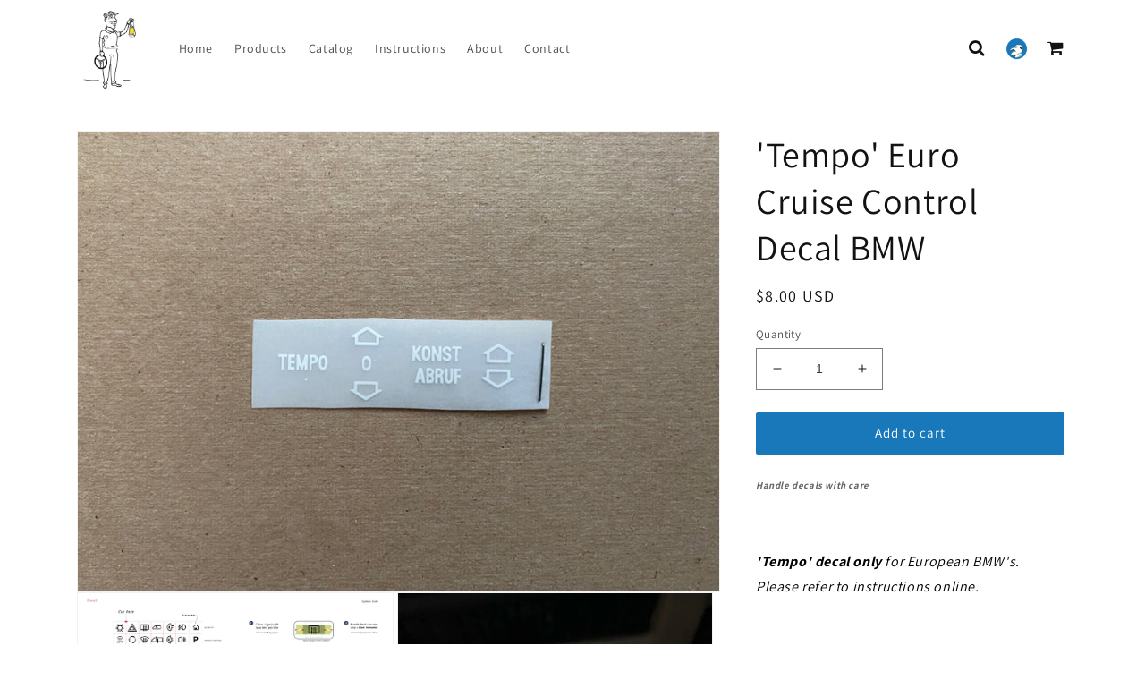

--- FILE ---
content_type: text/html; charset=utf-8
request_url: https://mofaraz.com/products/tempo-euro-cruise-control-decal-bmw
body_size: 20632
content:
<!doctype html>
<html class="no-js" lang="en">
  <head>
    <meta charset="utf-8">
    <meta http-equiv="X-UA-Compatible" content="IE=edge">
    <meta name="viewport" content="width=device-width,initial-scale=1">
    <meta name="theme-color" content="">
    <link rel="canonical" href="https://mofaraz.com/products/tempo-euro-cruise-control-decal-bmw">
    <link rel="preconnect" href="https://cdn.shopify.com" crossorigin><link rel="icon" type="image/png" href="//mofaraz.com/cdn/shop/files/favicon.png?crop=center&height=32&v=1675735463&width=32"><link rel="preconnect" href="https://fonts.shopifycdn.com" crossorigin><title>
      &#39;Tempo&#39; Euro Cruise Control Decal BMW
 &ndash; MoFaraz</title>

    
      <meta name="description" content="&#39;Tempo&#39; Euro Cruise for BMW">
    

    

<meta property="og:site_name" content="MoFaraz">
<meta property="og:url" content="https://mofaraz.com/products/tempo-euro-cruise-control-decal-bmw">
<meta property="og:title" content="&#39;Tempo&#39; Euro Cruise Control Decal BMW">
<meta property="og:type" content="product">
<meta property="og:description" content="&#39;Tempo&#39; Euro Cruise for BMW"><meta property="og:image" content="http://mofaraz.com/cdn/shop/products/IMG_1442.jpg?v=1649270460">
  <meta property="og:image:secure_url" content="https://mofaraz.com/cdn/shop/products/IMG_1442.jpg?v=1649270460">
  <meta property="og:image:width" content="1000">
  <meta property="og:image:height" content="715"><meta property="og:price:amount" content="8.00">
  <meta property="og:price:currency" content="USD"><meta name="twitter:card" content="summary_large_image">
<meta name="twitter:title" content="&#39;Tempo&#39; Euro Cruise Control Decal BMW">
<meta name="twitter:description" content="&#39;Tempo&#39; Euro Cruise for BMW">


    <script src="//mofaraz.com/cdn/shop/t/38/assets/global.js?v=149496944046504657681675755310" defer="defer"></script>
    <script>window.performance && window.performance.mark && window.performance.mark('shopify.content_for_header.start');</script><meta id="shopify-digital-wallet" name="shopify-digital-wallet" content="/5006073/digital_wallets/dialog">
<meta name="shopify-checkout-api-token" content="74389afea81d903caf08d179af8f46f3">
<meta id="in-context-paypal-metadata" data-shop-id="5006073" data-venmo-supported="false" data-environment="production" data-locale="en_US" data-paypal-v4="true" data-currency="USD">
<link rel="alternate" type="application/json+oembed" href="https://mofaraz.com/products/tempo-euro-cruise-control-decal-bmw.oembed">
<script async="async" src="/checkouts/internal/preloads.js?locale=en-US"></script>
<link rel="preconnect" href="https://shop.app" crossorigin="anonymous">
<script async="async" src="https://shop.app/checkouts/internal/preloads.js?locale=en-US&shop_id=5006073" crossorigin="anonymous"></script>
<script id="apple-pay-shop-capabilities" type="application/json">{"shopId":5006073,"countryCode":"US","currencyCode":"USD","merchantCapabilities":["supports3DS"],"merchantId":"gid:\/\/shopify\/Shop\/5006073","merchantName":"MoFaraz","requiredBillingContactFields":["postalAddress","email"],"requiredShippingContactFields":["postalAddress","email"],"shippingType":"shipping","supportedNetworks":["visa","masterCard","amex","discover","elo","jcb"],"total":{"type":"pending","label":"MoFaraz","amount":"1.00"},"shopifyPaymentsEnabled":true,"supportsSubscriptions":true}</script>
<script id="shopify-features" type="application/json">{"accessToken":"74389afea81d903caf08d179af8f46f3","betas":["rich-media-storefront-analytics"],"domain":"mofaraz.com","predictiveSearch":true,"shopId":5006073,"locale":"en"}</script>
<script>var Shopify = Shopify || {};
Shopify.shop = "mofaraz.myshopify.com";
Shopify.locale = "en";
Shopify.currency = {"active":"USD","rate":"1.0"};
Shopify.country = "US";
Shopify.theme = {"name":"Storefront ","id":122587054168,"schema_name":"Dawn","schema_version":"7.0.1","theme_store_id":887,"role":"main"};
Shopify.theme.handle = "null";
Shopify.theme.style = {"id":null,"handle":null};
Shopify.cdnHost = "mofaraz.com/cdn";
Shopify.routes = Shopify.routes || {};
Shopify.routes.root = "/";</script>
<script type="module">!function(o){(o.Shopify=o.Shopify||{}).modules=!0}(window);</script>
<script>!function(o){function n(){var o=[];function n(){o.push(Array.prototype.slice.apply(arguments))}return n.q=o,n}var t=o.Shopify=o.Shopify||{};t.loadFeatures=n(),t.autoloadFeatures=n()}(window);</script>
<script>
  window.ShopifyPay = window.ShopifyPay || {};
  window.ShopifyPay.apiHost = "shop.app\/pay";
  window.ShopifyPay.redirectState = null;
</script>
<script id="shop-js-analytics" type="application/json">{"pageType":"product"}</script>
<script defer="defer" async type="module" src="//mofaraz.com/cdn/shopifycloud/shop-js/modules/v2/client.init-shop-cart-sync_C5BV16lS.en.esm.js"></script>
<script defer="defer" async type="module" src="//mofaraz.com/cdn/shopifycloud/shop-js/modules/v2/chunk.common_CygWptCX.esm.js"></script>
<script type="module">
  await import("//mofaraz.com/cdn/shopifycloud/shop-js/modules/v2/client.init-shop-cart-sync_C5BV16lS.en.esm.js");
await import("//mofaraz.com/cdn/shopifycloud/shop-js/modules/v2/chunk.common_CygWptCX.esm.js");

  window.Shopify.SignInWithShop?.initShopCartSync?.({"fedCMEnabled":true,"windoidEnabled":true});

</script>
<script>
  window.Shopify = window.Shopify || {};
  if (!window.Shopify.featureAssets) window.Shopify.featureAssets = {};
  window.Shopify.featureAssets['shop-js'] = {"shop-cart-sync":["modules/v2/client.shop-cart-sync_ZFArdW7E.en.esm.js","modules/v2/chunk.common_CygWptCX.esm.js"],"init-fed-cm":["modules/v2/client.init-fed-cm_CmiC4vf6.en.esm.js","modules/v2/chunk.common_CygWptCX.esm.js"],"shop-button":["modules/v2/client.shop-button_tlx5R9nI.en.esm.js","modules/v2/chunk.common_CygWptCX.esm.js"],"shop-cash-offers":["modules/v2/client.shop-cash-offers_DOA2yAJr.en.esm.js","modules/v2/chunk.common_CygWptCX.esm.js","modules/v2/chunk.modal_D71HUcav.esm.js"],"init-windoid":["modules/v2/client.init-windoid_sURxWdc1.en.esm.js","modules/v2/chunk.common_CygWptCX.esm.js"],"shop-toast-manager":["modules/v2/client.shop-toast-manager_ClPi3nE9.en.esm.js","modules/v2/chunk.common_CygWptCX.esm.js"],"init-shop-email-lookup-coordinator":["modules/v2/client.init-shop-email-lookup-coordinator_B8hsDcYM.en.esm.js","modules/v2/chunk.common_CygWptCX.esm.js"],"init-shop-cart-sync":["modules/v2/client.init-shop-cart-sync_C5BV16lS.en.esm.js","modules/v2/chunk.common_CygWptCX.esm.js"],"avatar":["modules/v2/client.avatar_BTnouDA3.en.esm.js"],"pay-button":["modules/v2/client.pay-button_FdsNuTd3.en.esm.js","modules/v2/chunk.common_CygWptCX.esm.js"],"init-customer-accounts":["modules/v2/client.init-customer-accounts_DxDtT_ad.en.esm.js","modules/v2/client.shop-login-button_C5VAVYt1.en.esm.js","modules/v2/chunk.common_CygWptCX.esm.js","modules/v2/chunk.modal_D71HUcav.esm.js"],"init-shop-for-new-customer-accounts":["modules/v2/client.init-shop-for-new-customer-accounts_ChsxoAhi.en.esm.js","modules/v2/client.shop-login-button_C5VAVYt1.en.esm.js","modules/v2/chunk.common_CygWptCX.esm.js","modules/v2/chunk.modal_D71HUcav.esm.js"],"shop-login-button":["modules/v2/client.shop-login-button_C5VAVYt1.en.esm.js","modules/v2/chunk.common_CygWptCX.esm.js","modules/v2/chunk.modal_D71HUcav.esm.js"],"init-customer-accounts-sign-up":["modules/v2/client.init-customer-accounts-sign-up_CPSyQ0Tj.en.esm.js","modules/v2/client.shop-login-button_C5VAVYt1.en.esm.js","modules/v2/chunk.common_CygWptCX.esm.js","modules/v2/chunk.modal_D71HUcav.esm.js"],"shop-follow-button":["modules/v2/client.shop-follow-button_Cva4Ekp9.en.esm.js","modules/v2/chunk.common_CygWptCX.esm.js","modules/v2/chunk.modal_D71HUcav.esm.js"],"checkout-modal":["modules/v2/client.checkout-modal_BPM8l0SH.en.esm.js","modules/v2/chunk.common_CygWptCX.esm.js","modules/v2/chunk.modal_D71HUcav.esm.js"],"lead-capture":["modules/v2/client.lead-capture_Bi8yE_yS.en.esm.js","modules/v2/chunk.common_CygWptCX.esm.js","modules/v2/chunk.modal_D71HUcav.esm.js"],"shop-login":["modules/v2/client.shop-login_D6lNrXab.en.esm.js","modules/v2/chunk.common_CygWptCX.esm.js","modules/v2/chunk.modal_D71HUcav.esm.js"],"payment-terms":["modules/v2/client.payment-terms_CZxnsJam.en.esm.js","modules/v2/chunk.common_CygWptCX.esm.js","modules/v2/chunk.modal_D71HUcav.esm.js"]};
</script>
<script>(function() {
  var isLoaded = false;
  function asyncLoad() {
    if (isLoaded) return;
    isLoaded = true;
    var urls = ["https:\/\/chimpstatic.com\/mcjs-connected\/js\/users\/adb171532f6094880ad08286d\/70a1b3e658e26db7a2b834d68.js?shop=mofaraz.myshopify.com"];
    for (var i = 0; i < urls.length; i++) {
      var s = document.createElement('script');
      s.type = 'text/javascript';
      s.async = true;
      s.src = urls[i];
      var x = document.getElementsByTagName('script')[0];
      x.parentNode.insertBefore(s, x);
    }
  };
  if(window.attachEvent) {
    window.attachEvent('onload', asyncLoad);
  } else {
    window.addEventListener('load', asyncLoad, false);
  }
})();</script>
<script id="__st">var __st={"a":5006073,"offset":-28800,"reqid":"c52d4b60-0c3c-400c-9e37-5f16701307a7-1768779203","pageurl":"mofaraz.com\/products\/tempo-euro-cruise-control-decal-bmw","u":"bd44138b331d","p":"product","rtyp":"product","rid":7061252374616};</script>
<script>window.ShopifyPaypalV4VisibilityTracking = true;</script>
<script id="captcha-bootstrap">!function(){'use strict';const t='contact',e='account',n='new_comment',o=[[t,t],['blogs',n],['comments',n],[t,'customer']],c=[[e,'customer_login'],[e,'guest_login'],[e,'recover_customer_password'],[e,'create_customer']],r=t=>t.map((([t,e])=>`form[action*='/${t}']:not([data-nocaptcha='true']) input[name='form_type'][value='${e}']`)).join(','),a=t=>()=>t?[...document.querySelectorAll(t)].map((t=>t.form)):[];function s(){const t=[...o],e=r(t);return a(e)}const i='password',u='form_key',d=['recaptcha-v3-token','g-recaptcha-response','h-captcha-response',i],f=()=>{try{return window.sessionStorage}catch{return}},m='__shopify_v',_=t=>t.elements[u];function p(t,e,n=!1){try{const o=window.sessionStorage,c=JSON.parse(o.getItem(e)),{data:r}=function(t){const{data:e,action:n}=t;return t[m]||n?{data:e,action:n}:{data:t,action:n}}(c);for(const[e,n]of Object.entries(r))t.elements[e]&&(t.elements[e].value=n);n&&o.removeItem(e)}catch(o){console.error('form repopulation failed',{error:o})}}const l='form_type',E='cptcha';function T(t){t.dataset[E]=!0}const w=window,h=w.document,L='Shopify',v='ce_forms',y='captcha';let A=!1;((t,e)=>{const n=(g='f06e6c50-85a8-45c8-87d0-21a2b65856fe',I='https://cdn.shopify.com/shopifycloud/storefront-forms-hcaptcha/ce_storefront_forms_captcha_hcaptcha.v1.5.2.iife.js',D={infoText:'Protected by hCaptcha',privacyText:'Privacy',termsText:'Terms'},(t,e,n)=>{const o=w[L][v],c=o.bindForm;if(c)return c(t,g,e,D).then(n);var r;o.q.push([[t,g,e,D],n]),r=I,A||(h.body.append(Object.assign(h.createElement('script'),{id:'captcha-provider',async:!0,src:r})),A=!0)});var g,I,D;w[L]=w[L]||{},w[L][v]=w[L][v]||{},w[L][v].q=[],w[L][y]=w[L][y]||{},w[L][y].protect=function(t,e){n(t,void 0,e),T(t)},Object.freeze(w[L][y]),function(t,e,n,w,h,L){const[v,y,A,g]=function(t,e,n){const i=e?o:[],u=t?c:[],d=[...i,...u],f=r(d),m=r(i),_=r(d.filter((([t,e])=>n.includes(e))));return[a(f),a(m),a(_),s()]}(w,h,L),I=t=>{const e=t.target;return e instanceof HTMLFormElement?e:e&&e.form},D=t=>v().includes(t);t.addEventListener('submit',(t=>{const e=I(t);if(!e)return;const n=D(e)&&!e.dataset.hcaptchaBound&&!e.dataset.recaptchaBound,o=_(e),c=g().includes(e)&&(!o||!o.value);(n||c)&&t.preventDefault(),c&&!n&&(function(t){try{if(!f())return;!function(t){const e=f();if(!e)return;const n=_(t);if(!n)return;const o=n.value;o&&e.removeItem(o)}(t);const e=Array.from(Array(32),(()=>Math.random().toString(36)[2])).join('');!function(t,e){_(t)||t.append(Object.assign(document.createElement('input'),{type:'hidden',name:u})),t.elements[u].value=e}(t,e),function(t,e){const n=f();if(!n)return;const o=[...t.querySelectorAll(`input[type='${i}']`)].map((({name:t})=>t)),c=[...d,...o],r={};for(const[a,s]of new FormData(t).entries())c.includes(a)||(r[a]=s);n.setItem(e,JSON.stringify({[m]:1,action:t.action,data:r}))}(t,e)}catch(e){console.error('failed to persist form',e)}}(e),e.submit())}));const S=(t,e)=>{t&&!t.dataset[E]&&(n(t,e.some((e=>e===t))),T(t))};for(const o of['focusin','change'])t.addEventListener(o,(t=>{const e=I(t);D(e)&&S(e,y())}));const B=e.get('form_key'),M=e.get(l),P=B&&M;t.addEventListener('DOMContentLoaded',(()=>{const t=y();if(P)for(const e of t)e.elements[l].value===M&&p(e,B);[...new Set([...A(),...v().filter((t=>'true'===t.dataset.shopifyCaptcha))])].forEach((e=>S(e,t)))}))}(h,new URLSearchParams(w.location.search),n,t,e,['guest_login'])})(!0,!0)}();</script>
<script integrity="sha256-4kQ18oKyAcykRKYeNunJcIwy7WH5gtpwJnB7kiuLZ1E=" data-source-attribution="shopify.loadfeatures" defer="defer" src="//mofaraz.com/cdn/shopifycloud/storefront/assets/storefront/load_feature-a0a9edcb.js" crossorigin="anonymous"></script>
<script crossorigin="anonymous" defer="defer" src="//mofaraz.com/cdn/shopifycloud/storefront/assets/shopify_pay/storefront-65b4c6d7.js?v=20250812"></script>
<script data-source-attribution="shopify.dynamic_checkout.dynamic.init">var Shopify=Shopify||{};Shopify.PaymentButton=Shopify.PaymentButton||{isStorefrontPortableWallets:!0,init:function(){window.Shopify.PaymentButton.init=function(){};var t=document.createElement("script");t.src="https://mofaraz.com/cdn/shopifycloud/portable-wallets/latest/portable-wallets.en.js",t.type="module",document.head.appendChild(t)}};
</script>
<script data-source-attribution="shopify.dynamic_checkout.buyer_consent">
  function portableWalletsHideBuyerConsent(e){var t=document.getElementById("shopify-buyer-consent"),n=document.getElementById("shopify-subscription-policy-button");t&&n&&(t.classList.add("hidden"),t.setAttribute("aria-hidden","true"),n.removeEventListener("click",e))}function portableWalletsShowBuyerConsent(e){var t=document.getElementById("shopify-buyer-consent"),n=document.getElementById("shopify-subscription-policy-button");t&&n&&(t.classList.remove("hidden"),t.removeAttribute("aria-hidden"),n.addEventListener("click",e))}window.Shopify?.PaymentButton&&(window.Shopify.PaymentButton.hideBuyerConsent=portableWalletsHideBuyerConsent,window.Shopify.PaymentButton.showBuyerConsent=portableWalletsShowBuyerConsent);
</script>
<script data-source-attribution="shopify.dynamic_checkout.cart.bootstrap">document.addEventListener("DOMContentLoaded",(function(){function t(){return document.querySelector("shopify-accelerated-checkout-cart, shopify-accelerated-checkout")}if(t())Shopify.PaymentButton.init();else{new MutationObserver((function(e,n){t()&&(Shopify.PaymentButton.init(),n.disconnect())})).observe(document.body,{childList:!0,subtree:!0})}}));
</script>
<link id="shopify-accelerated-checkout-styles" rel="stylesheet" media="screen" href="https://mofaraz.com/cdn/shopifycloud/portable-wallets/latest/accelerated-checkout-backwards-compat.css" crossorigin="anonymous">
<style id="shopify-accelerated-checkout-cart">
        #shopify-buyer-consent {
  margin-top: 1em;
  display: inline-block;
  width: 100%;
}

#shopify-buyer-consent.hidden {
  display: none;
}

#shopify-subscription-policy-button {
  background: none;
  border: none;
  padding: 0;
  text-decoration: underline;
  font-size: inherit;
  cursor: pointer;
}

#shopify-subscription-policy-button::before {
  box-shadow: none;
}

      </style>
<script id="sections-script" data-sections="header,footer" defer="defer" src="//mofaraz.com/cdn/shop/t/38/compiled_assets/scripts.js?25693"></script>
<script>window.performance && window.performance.mark && window.performance.mark('shopify.content_for_header.end');</script>


    <style data-shopify>
      @font-face {
  font-family: Assistant;
  font-weight: 400;
  font-style: normal;
  font-display: swap;
  src: url("//mofaraz.com/cdn/fonts/assistant/assistant_n4.9120912a469cad1cc292572851508ca49d12e768.woff2") format("woff2"),
       url("//mofaraz.com/cdn/fonts/assistant/assistant_n4.6e9875ce64e0fefcd3f4446b7ec9036b3ddd2985.woff") format("woff");
}

      @font-face {
  font-family: Assistant;
  font-weight: 700;
  font-style: normal;
  font-display: swap;
  src: url("//mofaraz.com/cdn/fonts/assistant/assistant_n7.bf44452348ec8b8efa3aa3068825305886b1c83c.woff2") format("woff2"),
       url("//mofaraz.com/cdn/fonts/assistant/assistant_n7.0c887fee83f6b3bda822f1150b912c72da0f7b64.woff") format("woff");
}

      
      
      @font-face {
  font-family: Assistant;
  font-weight: 400;
  font-style: normal;
  font-display: swap;
  src: url("//mofaraz.com/cdn/fonts/assistant/assistant_n4.9120912a469cad1cc292572851508ca49d12e768.woff2") format("woff2"),
       url("//mofaraz.com/cdn/fonts/assistant/assistant_n4.6e9875ce64e0fefcd3f4446b7ec9036b3ddd2985.woff") format("woff");
}


      :root {
        --font-body-family: Assistant, sans-serif;
        --font-body-style: normal;
        --font-body-weight: 400;
        --font-body-weight-bold: 700;

        --font-heading-family: Assistant, sans-serif;
        --font-heading-style: normal;
        --font-heading-weight: 400;

        --font-body-scale: 1.0;
        --font-heading-scale: 1.0;

        --color-base-text: 18, 18, 18;
        --color-shadow: 18, 18, 18;
        --color-base-background-1: 255, 255, 255;
        --color-base-background-2: 243, 243, 243;
        --color-base-solid-button-labels: 255, 255, 255;
        --color-base-outline-button-labels: 18, 18, 18;
        --color-base-accent-1: 24, 120, 185;
        --color-base-accent-2: 51, 79, 180;
        --payment-terms-background-color: #ffffff;

        --gradient-base-background-1: #ffffff;
        --gradient-base-background-2: #f3f3f3;
        --gradient-base-accent-1: #1878b9;
        --gradient-base-accent-2: #334fb4;

        --media-padding: px;
        --media-border-opacity: 0.05;
        --media-border-width: 1px;
        --media-radius: 0px;
        --media-shadow-opacity: 0.0;
        --media-shadow-horizontal-offset: 0px;
        --media-shadow-vertical-offset: 4px;
        --media-shadow-blur-radius: 5px;
        --media-shadow-visible: 0;

        --page-width: 120rem;
        --page-width-margin: 0rem;

        --product-card-image-padding: 0.0rem;
        --product-card-corner-radius: 0.0rem;
        --product-card-text-alignment: left;
        --product-card-border-width: 0.0rem;
        --product-card-border-opacity: 0.1;
        --product-card-shadow-opacity: 0.0;
        --product-card-shadow-visible: 0;
        --product-card-shadow-horizontal-offset: 0.0rem;
        --product-card-shadow-vertical-offset: 0.4rem;
        --product-card-shadow-blur-radius: 0.5rem;

        --collection-card-image-padding: 0.0rem;
        --collection-card-corner-radius: 0.0rem;
        --collection-card-text-alignment: left;
        --collection-card-border-width: 0.0rem;
        --collection-card-border-opacity: 0.1;
        --collection-card-shadow-opacity: 0.0;
        --collection-card-shadow-visible: 0;
        --collection-card-shadow-horizontal-offset: 0.0rem;
        --collection-card-shadow-vertical-offset: 0.4rem;
        --collection-card-shadow-blur-radius: 0.5rem;

        --blog-card-image-padding: 0.0rem;
        --blog-card-corner-radius: 0.0rem;
        --blog-card-text-alignment: left;
        --blog-card-border-width: 0.0rem;
        --blog-card-border-opacity: 0.1;
        --blog-card-shadow-opacity: 0.0;
        --blog-card-shadow-visible: 0;
        --blog-card-shadow-horizontal-offset: 0.0rem;
        --blog-card-shadow-vertical-offset: 0.4rem;
        --blog-card-shadow-blur-radius: 0.5rem;

        --badge-corner-radius: 4.0rem;

        --popup-border-width: 1px;
        --popup-border-opacity: 0.1;
        --popup-corner-radius: 0px;
        --popup-shadow-opacity: 0.0;
        --popup-shadow-horizontal-offset: 0px;
        --popup-shadow-vertical-offset: 4px;
        --popup-shadow-blur-radius: 5px;

        --drawer-border-width: 1px;
        --drawer-border-opacity: 0.1;
        --drawer-shadow-opacity: 0.0;
        --drawer-shadow-horizontal-offset: 0px;
        --drawer-shadow-vertical-offset: 4px;
        --drawer-shadow-blur-radius: 5px;

        --spacing-sections-desktop: 0px;
        --spacing-sections-mobile: 0px;

        --grid-desktop-vertical-spacing: 8px;
        --grid-desktop-horizontal-spacing: 8px;
        --grid-mobile-vertical-spacing: 4px;
        --grid-mobile-horizontal-spacing: 4px;

        --text-boxes-border-opacity: 0.1;
        --text-boxes-border-width: 0px;
        --text-boxes-radius: 0px;
        --text-boxes-shadow-opacity: 0.0;
        --text-boxes-shadow-visible: 0;
        --text-boxes-shadow-horizontal-offset: 0px;
        --text-boxes-shadow-vertical-offset: 4px;
        --text-boxes-shadow-blur-radius: 5px;

        --buttons-radius: 2px;
        --buttons-radius-outset: 3px;
        --buttons-border-width: 1px;
        --buttons-border-opacity: 1.0;
        --buttons-shadow-opacity: 0.0;
        --buttons-shadow-visible: 0;
        --buttons-shadow-horizontal-offset: 0px;
        --buttons-shadow-vertical-offset: 4px;
        --buttons-shadow-blur-radius: 5px;
        --buttons-border-offset: 0.3px;

        --inputs-radius: 0px;
        --inputs-border-width: 1px;
        --inputs-border-opacity: 0.55;
        --inputs-shadow-opacity: 0.0;
        --inputs-shadow-horizontal-offset: 0px;
        --inputs-margin-offset: 0px;
        --inputs-shadow-vertical-offset: 4px;
        --inputs-shadow-blur-radius: 5px;
        --inputs-radius-outset: 0px;

        --variant-pills-radius: 40px;
        --variant-pills-border-width: 1px;
        --variant-pills-border-opacity: 0.55;
        --variant-pills-shadow-opacity: 0.0;
        --variant-pills-shadow-horizontal-offset: 0px;
        --variant-pills-shadow-vertical-offset: 4px;
        --variant-pills-shadow-blur-radius: 5px;
      }

      *,
      *::before,
      *::after {
        box-sizing: inherit;
      }

      html {
        box-sizing: border-box;
        font-size: calc(var(--font-body-scale) * 62.5%);
        height: 100%;
      }

      body {
        display: grid;
        grid-template-rows: auto auto 1fr auto;
        grid-template-columns: 100%;
        min-height: 100%;
        margin: 0;
        font-size: 1.5rem;
        letter-spacing: 0.06rem;
        line-height: calc(1 + 0.8 / var(--font-body-scale));
        font-family: var(--font-body-family);
        font-style: var(--font-body-style);
        font-weight: var(--font-body-weight);
      }

      @media screen and (min-width: 750px) {
        body {
          font-size: 1.6rem;
        }
      }
    </style>

    <link href="//mofaraz.com/cdn/shop/t/38/assets/base.css?v=174551719230529172541682435744" rel="stylesheet" type="text/css" media="all" />
    <link href="//mofaraz.com/cdn/shop/t/38/assets/blueprint.css?25693" rel="stylesheet" type="text/css" media="all" />
 <link rel="stylesheet" href="https://cdnjs.cloudflare.com/ajax/libs/font-awesome/4.7.0/css/font-awesome.min.css"><link rel="preload" as="font" href="//mofaraz.com/cdn/fonts/assistant/assistant_n4.9120912a469cad1cc292572851508ca49d12e768.woff2" type="font/woff2" crossorigin><link rel="preload" as="font" href="//mofaraz.com/cdn/fonts/assistant/assistant_n4.9120912a469cad1cc292572851508ca49d12e768.woff2" type="font/woff2" crossorigin><link rel="stylesheet" href="//mofaraz.com/cdn/shop/t/38/assets/component-predictive-search.css?v=83512081251802922551675755310" media="print" onload="this.media='all'"><script>document.documentElement.className = document.documentElement.className.replace('no-js', 'js');
    if (Shopify.designMode) {
      document.documentElement.classList.add('shopify-design-mode');
    }
    </script>
  <link href="https://monorail-edge.shopifysvc.com" rel="dns-prefetch">
<script>(function(){if ("sendBeacon" in navigator && "performance" in window) {try {var session_token_from_headers = performance.getEntriesByType('navigation')[0].serverTiming.find(x => x.name == '_s').description;} catch {var session_token_from_headers = undefined;}var session_cookie_matches = document.cookie.match(/_shopify_s=([^;]*)/);var session_token_from_cookie = session_cookie_matches && session_cookie_matches.length === 2 ? session_cookie_matches[1] : "";var session_token = session_token_from_headers || session_token_from_cookie || "";function handle_abandonment_event(e) {var entries = performance.getEntries().filter(function(entry) {return /monorail-edge.shopifysvc.com/.test(entry.name);});if (!window.abandonment_tracked && entries.length === 0) {window.abandonment_tracked = true;var currentMs = Date.now();var navigation_start = performance.timing.navigationStart;var payload = {shop_id: 5006073,url: window.location.href,navigation_start,duration: currentMs - navigation_start,session_token,page_type: "product"};window.navigator.sendBeacon("https://monorail-edge.shopifysvc.com/v1/produce", JSON.stringify({schema_id: "online_store_buyer_site_abandonment/1.1",payload: payload,metadata: {event_created_at_ms: currentMs,event_sent_at_ms: currentMs}}));}}window.addEventListener('pagehide', handle_abandonment_event);}}());</script>
<script id="web-pixels-manager-setup">(function e(e,d,r,n,o){if(void 0===o&&(o={}),!Boolean(null===(a=null===(i=window.Shopify)||void 0===i?void 0:i.analytics)||void 0===a?void 0:a.replayQueue)){var i,a;window.Shopify=window.Shopify||{};var t=window.Shopify;t.analytics=t.analytics||{};var s=t.analytics;s.replayQueue=[],s.publish=function(e,d,r){return s.replayQueue.push([e,d,r]),!0};try{self.performance.mark("wpm:start")}catch(e){}var l=function(){var e={modern:/Edge?\/(1{2}[4-9]|1[2-9]\d|[2-9]\d{2}|\d{4,})\.\d+(\.\d+|)|Firefox\/(1{2}[4-9]|1[2-9]\d|[2-9]\d{2}|\d{4,})\.\d+(\.\d+|)|Chrom(ium|e)\/(9{2}|\d{3,})\.\d+(\.\d+|)|(Maci|X1{2}).+ Version\/(15\.\d+|(1[6-9]|[2-9]\d|\d{3,})\.\d+)([,.]\d+|)( \(\w+\)|)( Mobile\/\w+|) Safari\/|Chrome.+OPR\/(9{2}|\d{3,})\.\d+\.\d+|(CPU[ +]OS|iPhone[ +]OS|CPU[ +]iPhone|CPU IPhone OS|CPU iPad OS)[ +]+(15[._]\d+|(1[6-9]|[2-9]\d|\d{3,})[._]\d+)([._]\d+|)|Android:?[ /-](13[3-9]|1[4-9]\d|[2-9]\d{2}|\d{4,})(\.\d+|)(\.\d+|)|Android.+Firefox\/(13[5-9]|1[4-9]\d|[2-9]\d{2}|\d{4,})\.\d+(\.\d+|)|Android.+Chrom(ium|e)\/(13[3-9]|1[4-9]\d|[2-9]\d{2}|\d{4,})\.\d+(\.\d+|)|SamsungBrowser\/([2-9]\d|\d{3,})\.\d+/,legacy:/Edge?\/(1[6-9]|[2-9]\d|\d{3,})\.\d+(\.\d+|)|Firefox\/(5[4-9]|[6-9]\d|\d{3,})\.\d+(\.\d+|)|Chrom(ium|e)\/(5[1-9]|[6-9]\d|\d{3,})\.\d+(\.\d+|)([\d.]+$|.*Safari\/(?![\d.]+ Edge\/[\d.]+$))|(Maci|X1{2}).+ Version\/(10\.\d+|(1[1-9]|[2-9]\d|\d{3,})\.\d+)([,.]\d+|)( \(\w+\)|)( Mobile\/\w+|) Safari\/|Chrome.+OPR\/(3[89]|[4-9]\d|\d{3,})\.\d+\.\d+|(CPU[ +]OS|iPhone[ +]OS|CPU[ +]iPhone|CPU IPhone OS|CPU iPad OS)[ +]+(10[._]\d+|(1[1-9]|[2-9]\d|\d{3,})[._]\d+)([._]\d+|)|Android:?[ /-](13[3-9]|1[4-9]\d|[2-9]\d{2}|\d{4,})(\.\d+|)(\.\d+|)|Mobile Safari.+OPR\/([89]\d|\d{3,})\.\d+\.\d+|Android.+Firefox\/(13[5-9]|1[4-9]\d|[2-9]\d{2}|\d{4,})\.\d+(\.\d+|)|Android.+Chrom(ium|e)\/(13[3-9]|1[4-9]\d|[2-9]\d{2}|\d{4,})\.\d+(\.\d+|)|Android.+(UC? ?Browser|UCWEB|U3)[ /]?(15\.([5-9]|\d{2,})|(1[6-9]|[2-9]\d|\d{3,})\.\d+)\.\d+|SamsungBrowser\/(5\.\d+|([6-9]|\d{2,})\.\d+)|Android.+MQ{2}Browser\/(14(\.(9|\d{2,})|)|(1[5-9]|[2-9]\d|\d{3,})(\.\d+|))(\.\d+|)|K[Aa][Ii]OS\/(3\.\d+|([4-9]|\d{2,})\.\d+)(\.\d+|)/},d=e.modern,r=e.legacy,n=navigator.userAgent;return n.match(d)?"modern":n.match(r)?"legacy":"unknown"}(),u="modern"===l?"modern":"legacy",c=(null!=n?n:{modern:"",legacy:""})[u],f=function(e){return[e.baseUrl,"/wpm","/b",e.hashVersion,"modern"===e.buildTarget?"m":"l",".js"].join("")}({baseUrl:d,hashVersion:r,buildTarget:u}),m=function(e){var d=e.version,r=e.bundleTarget,n=e.surface,o=e.pageUrl,i=e.monorailEndpoint;return{emit:function(e){var a=e.status,t=e.errorMsg,s=(new Date).getTime(),l=JSON.stringify({metadata:{event_sent_at_ms:s},events:[{schema_id:"web_pixels_manager_load/3.1",payload:{version:d,bundle_target:r,page_url:o,status:a,surface:n,error_msg:t},metadata:{event_created_at_ms:s}}]});if(!i)return console&&console.warn&&console.warn("[Web Pixels Manager] No Monorail endpoint provided, skipping logging."),!1;try{return self.navigator.sendBeacon.bind(self.navigator)(i,l)}catch(e){}var u=new XMLHttpRequest;try{return u.open("POST",i,!0),u.setRequestHeader("Content-Type","text/plain"),u.send(l),!0}catch(e){return console&&console.warn&&console.warn("[Web Pixels Manager] Got an unhandled error while logging to Monorail."),!1}}}}({version:r,bundleTarget:l,surface:e.surface,pageUrl:self.location.href,monorailEndpoint:e.monorailEndpoint});try{o.browserTarget=l,function(e){var d=e.src,r=e.async,n=void 0===r||r,o=e.onload,i=e.onerror,a=e.sri,t=e.scriptDataAttributes,s=void 0===t?{}:t,l=document.createElement("script"),u=document.querySelector("head"),c=document.querySelector("body");if(l.async=n,l.src=d,a&&(l.integrity=a,l.crossOrigin="anonymous"),s)for(var f in s)if(Object.prototype.hasOwnProperty.call(s,f))try{l.dataset[f]=s[f]}catch(e){}if(o&&l.addEventListener("load",o),i&&l.addEventListener("error",i),u)u.appendChild(l);else{if(!c)throw new Error("Did not find a head or body element to append the script");c.appendChild(l)}}({src:f,async:!0,onload:function(){if(!function(){var e,d;return Boolean(null===(d=null===(e=window.Shopify)||void 0===e?void 0:e.analytics)||void 0===d?void 0:d.initialized)}()){var d=window.webPixelsManager.init(e)||void 0;if(d){var r=window.Shopify.analytics;r.replayQueue.forEach((function(e){var r=e[0],n=e[1],o=e[2];d.publishCustomEvent(r,n,o)})),r.replayQueue=[],r.publish=d.publishCustomEvent,r.visitor=d.visitor,r.initialized=!0}}},onerror:function(){return m.emit({status:"failed",errorMsg:"".concat(f," has failed to load")})},sri:function(e){var d=/^sha384-[A-Za-z0-9+/=]+$/;return"string"==typeof e&&d.test(e)}(c)?c:"",scriptDataAttributes:o}),m.emit({status:"loading"})}catch(e){m.emit({status:"failed",errorMsg:(null==e?void 0:e.message)||"Unknown error"})}}})({shopId: 5006073,storefrontBaseUrl: "https://mofaraz.com",extensionsBaseUrl: "https://extensions.shopifycdn.com/cdn/shopifycloud/web-pixels-manager",monorailEndpoint: "https://monorail-edge.shopifysvc.com/unstable/produce_batch",surface: "storefront-renderer",enabledBetaFlags: ["2dca8a86"],webPixelsConfigList: [{"id":"shopify-app-pixel","configuration":"{}","eventPayloadVersion":"v1","runtimeContext":"STRICT","scriptVersion":"0450","apiClientId":"shopify-pixel","type":"APP","privacyPurposes":["ANALYTICS","MARKETING"]},{"id":"shopify-custom-pixel","eventPayloadVersion":"v1","runtimeContext":"LAX","scriptVersion":"0450","apiClientId":"shopify-pixel","type":"CUSTOM","privacyPurposes":["ANALYTICS","MARKETING"]}],isMerchantRequest: false,initData: {"shop":{"name":"MoFaraz","paymentSettings":{"currencyCode":"USD"},"myshopifyDomain":"mofaraz.myshopify.com","countryCode":"US","storefrontUrl":"https:\/\/mofaraz.com"},"customer":null,"cart":null,"checkout":null,"productVariants":[{"price":{"amount":8.0,"currencyCode":"USD"},"product":{"title":"'Tempo' Euro Cruise Control Decal BMW","vendor":"MoFaraz","id":"7061252374616","untranslatedTitle":"'Tempo' Euro Cruise Control Decal BMW","url":"\/products\/tempo-euro-cruise-control-decal-bmw","type":""},"id":"39902687264856","image":{"src":"\/\/mofaraz.com\/cdn\/shop\/products\/IMG_1442.jpg?v=1649270460"},"sku":"","title":"Default Title","untranslatedTitle":"Default Title"}],"purchasingCompany":null},},"https://mofaraz.com/cdn","fcfee988w5aeb613cpc8e4bc33m6693e112",{"modern":"","legacy":""},{"shopId":"5006073","storefrontBaseUrl":"https:\/\/mofaraz.com","extensionBaseUrl":"https:\/\/extensions.shopifycdn.com\/cdn\/shopifycloud\/web-pixels-manager","surface":"storefront-renderer","enabledBetaFlags":"[\"2dca8a86\"]","isMerchantRequest":"false","hashVersion":"fcfee988w5aeb613cpc8e4bc33m6693e112","publish":"custom","events":"[[\"page_viewed\",{}],[\"product_viewed\",{\"productVariant\":{\"price\":{\"amount\":8.0,\"currencyCode\":\"USD\"},\"product\":{\"title\":\"'Tempo' Euro Cruise Control Decal BMW\",\"vendor\":\"MoFaraz\",\"id\":\"7061252374616\",\"untranslatedTitle\":\"'Tempo' Euro Cruise Control Decal BMW\",\"url\":\"\/products\/tempo-euro-cruise-control-decal-bmw\",\"type\":\"\"},\"id\":\"39902687264856\",\"image\":{\"src\":\"\/\/mofaraz.com\/cdn\/shop\/products\/IMG_1442.jpg?v=1649270460\"},\"sku\":\"\",\"title\":\"Default Title\",\"untranslatedTitle\":\"Default Title\"}}]]"});</script><script>
  window.ShopifyAnalytics = window.ShopifyAnalytics || {};
  window.ShopifyAnalytics.meta = window.ShopifyAnalytics.meta || {};
  window.ShopifyAnalytics.meta.currency = 'USD';
  var meta = {"product":{"id":7061252374616,"gid":"gid:\/\/shopify\/Product\/7061252374616","vendor":"MoFaraz","type":"","handle":"tempo-euro-cruise-control-decal-bmw","variants":[{"id":39902687264856,"price":800,"name":"'Tempo' Euro Cruise Control Decal BMW","public_title":null,"sku":""}],"remote":false},"page":{"pageType":"product","resourceType":"product","resourceId":7061252374616,"requestId":"c52d4b60-0c3c-400c-9e37-5f16701307a7-1768779203"}};
  for (var attr in meta) {
    window.ShopifyAnalytics.meta[attr] = meta[attr];
  }
</script>
<script class="analytics">
  (function () {
    var customDocumentWrite = function(content) {
      var jquery = null;

      if (window.jQuery) {
        jquery = window.jQuery;
      } else if (window.Checkout && window.Checkout.$) {
        jquery = window.Checkout.$;
      }

      if (jquery) {
        jquery('body').append(content);
      }
    };

    var hasLoggedConversion = function(token) {
      if (token) {
        return document.cookie.indexOf('loggedConversion=' + token) !== -1;
      }
      return false;
    }

    var setCookieIfConversion = function(token) {
      if (token) {
        var twoMonthsFromNow = new Date(Date.now());
        twoMonthsFromNow.setMonth(twoMonthsFromNow.getMonth() + 2);

        document.cookie = 'loggedConversion=' + token + '; expires=' + twoMonthsFromNow;
      }
    }

    var trekkie = window.ShopifyAnalytics.lib = window.trekkie = window.trekkie || [];
    if (trekkie.integrations) {
      return;
    }
    trekkie.methods = [
      'identify',
      'page',
      'ready',
      'track',
      'trackForm',
      'trackLink'
    ];
    trekkie.factory = function(method) {
      return function() {
        var args = Array.prototype.slice.call(arguments);
        args.unshift(method);
        trekkie.push(args);
        return trekkie;
      };
    };
    for (var i = 0; i < trekkie.methods.length; i++) {
      var key = trekkie.methods[i];
      trekkie[key] = trekkie.factory(key);
    }
    trekkie.load = function(config) {
      trekkie.config = config || {};
      trekkie.config.initialDocumentCookie = document.cookie;
      var first = document.getElementsByTagName('script')[0];
      var script = document.createElement('script');
      script.type = 'text/javascript';
      script.onerror = function(e) {
        var scriptFallback = document.createElement('script');
        scriptFallback.type = 'text/javascript';
        scriptFallback.onerror = function(error) {
                var Monorail = {
      produce: function produce(monorailDomain, schemaId, payload) {
        var currentMs = new Date().getTime();
        var event = {
          schema_id: schemaId,
          payload: payload,
          metadata: {
            event_created_at_ms: currentMs,
            event_sent_at_ms: currentMs
          }
        };
        return Monorail.sendRequest("https://" + monorailDomain + "/v1/produce", JSON.stringify(event));
      },
      sendRequest: function sendRequest(endpointUrl, payload) {
        // Try the sendBeacon API
        if (window && window.navigator && typeof window.navigator.sendBeacon === 'function' && typeof window.Blob === 'function' && !Monorail.isIos12()) {
          var blobData = new window.Blob([payload], {
            type: 'text/plain'
          });

          if (window.navigator.sendBeacon(endpointUrl, blobData)) {
            return true;
          } // sendBeacon was not successful

        } // XHR beacon

        var xhr = new XMLHttpRequest();

        try {
          xhr.open('POST', endpointUrl);
          xhr.setRequestHeader('Content-Type', 'text/plain');
          xhr.send(payload);
        } catch (e) {
          console.log(e);
        }

        return false;
      },
      isIos12: function isIos12() {
        return window.navigator.userAgent.lastIndexOf('iPhone; CPU iPhone OS 12_') !== -1 || window.navigator.userAgent.lastIndexOf('iPad; CPU OS 12_') !== -1;
      }
    };
    Monorail.produce('monorail-edge.shopifysvc.com',
      'trekkie_storefront_load_errors/1.1',
      {shop_id: 5006073,
      theme_id: 122587054168,
      app_name: "storefront",
      context_url: window.location.href,
      source_url: "//mofaraz.com/cdn/s/trekkie.storefront.cd680fe47e6c39ca5d5df5f0a32d569bc48c0f27.min.js"});

        };
        scriptFallback.async = true;
        scriptFallback.src = '//mofaraz.com/cdn/s/trekkie.storefront.cd680fe47e6c39ca5d5df5f0a32d569bc48c0f27.min.js';
        first.parentNode.insertBefore(scriptFallback, first);
      };
      script.async = true;
      script.src = '//mofaraz.com/cdn/s/trekkie.storefront.cd680fe47e6c39ca5d5df5f0a32d569bc48c0f27.min.js';
      first.parentNode.insertBefore(script, first);
    };
    trekkie.load(
      {"Trekkie":{"appName":"storefront","development":false,"defaultAttributes":{"shopId":5006073,"isMerchantRequest":null,"themeId":122587054168,"themeCityHash":"12119485904423187012","contentLanguage":"en","currency":"USD","eventMetadataId":"55af0d4f-245a-48ff-a592-5764e5c4684a"},"isServerSideCookieWritingEnabled":true,"monorailRegion":"shop_domain","enabledBetaFlags":["65f19447"]},"Session Attribution":{},"S2S":{"facebookCapiEnabled":false,"source":"trekkie-storefront-renderer","apiClientId":580111}}
    );

    var loaded = false;
    trekkie.ready(function() {
      if (loaded) return;
      loaded = true;

      window.ShopifyAnalytics.lib = window.trekkie;

      var originalDocumentWrite = document.write;
      document.write = customDocumentWrite;
      try { window.ShopifyAnalytics.merchantGoogleAnalytics.call(this); } catch(error) {};
      document.write = originalDocumentWrite;

      window.ShopifyAnalytics.lib.page(null,{"pageType":"product","resourceType":"product","resourceId":7061252374616,"requestId":"c52d4b60-0c3c-400c-9e37-5f16701307a7-1768779203","shopifyEmitted":true});

      var match = window.location.pathname.match(/checkouts\/(.+)\/(thank_you|post_purchase)/)
      var token = match? match[1]: undefined;
      if (!hasLoggedConversion(token)) {
        setCookieIfConversion(token);
        window.ShopifyAnalytics.lib.track("Viewed Product",{"currency":"USD","variantId":39902687264856,"productId":7061252374616,"productGid":"gid:\/\/shopify\/Product\/7061252374616","name":"'Tempo' Euro Cruise Control Decal BMW","price":"8.00","sku":"","brand":"MoFaraz","variant":null,"category":"","nonInteraction":true,"remote":false},undefined,undefined,{"shopifyEmitted":true});
      window.ShopifyAnalytics.lib.track("monorail:\/\/trekkie_storefront_viewed_product\/1.1",{"currency":"USD","variantId":39902687264856,"productId":7061252374616,"productGid":"gid:\/\/shopify\/Product\/7061252374616","name":"'Tempo' Euro Cruise Control Decal BMW","price":"8.00","sku":"","brand":"MoFaraz","variant":null,"category":"","nonInteraction":true,"remote":false,"referer":"https:\/\/mofaraz.com\/products\/tempo-euro-cruise-control-decal-bmw"});
      }
    });


        var eventsListenerScript = document.createElement('script');
        eventsListenerScript.async = true;
        eventsListenerScript.src = "//mofaraz.com/cdn/shopifycloud/storefront/assets/shop_events_listener-3da45d37.js";
        document.getElementsByTagName('head')[0].appendChild(eventsListenerScript);

})();</script>
<script
  defer
  src="https://mofaraz.com/cdn/shopifycloud/perf-kit/shopify-perf-kit-3.0.4.min.js"
  data-application="storefront-renderer"
  data-shop-id="5006073"
  data-render-region="gcp-us-central1"
  data-page-type="product"
  data-theme-instance-id="122587054168"
  data-theme-name="Dawn"
  data-theme-version="7.0.1"
  data-monorail-region="shop_domain"
  data-resource-timing-sampling-rate="10"
  data-shs="true"
  data-shs-beacon="true"
  data-shs-export-with-fetch="true"
  data-shs-logs-sample-rate="1"
  data-shs-beacon-endpoint="https://mofaraz.com/api/collect"
></script>
</head>

  <body class="gradient">
    <a class="skip-to-content-link button visually-hidden" href="#MainContent">
      Skip to content
    </a>

<script src="//mofaraz.com/cdn/shop/t/38/assets/cart.js?v=83971781268232213281675755310" defer="defer"></script>

<style>
  .drawer {
    visibility: hidden;
  }
</style>

<cart-drawer class="drawer is-empty">
  <div id="CartDrawer" class="cart-drawer">
    <div id="CartDrawer-Overlay"class="cart-drawer__overlay"></div>
    <div class="drawer__inner" role="dialog" aria-modal="true" aria-label="Your cart" tabindex="-1"><div class="drawer__inner-empty">
          <div class="cart-drawer__warnings center">
            <div class="cart-drawer__empty-content">
              <h2 class="cart__empty-text">Your cart is empty</h2>
              <button class="drawer__close" type="button" onclick="this.closest('cart-drawer').close()" aria-label="Close"><svg xmlns="http://www.w3.org/2000/svg" aria-hidden="true" focusable="false" role="presentation" class="icon icon-close" fill="none" viewBox="0 0 18 17">
  <path d="M.865 15.978a.5.5 0 00.707.707l7.433-7.431 7.579 7.282a.501.501 0 00.846-.37.5.5 0 00-.153-.351L9.712 8.546l7.417-7.416a.5.5 0 10-.707-.708L8.991 7.853 1.413.573a.5.5 0 10-.693.72l7.563 7.268-7.418 7.417z" fill="currentColor">
</svg>
</button>
              <a href="/collections/all" class="button">
                Continue shopping
              </a><p class="cart__login-title h3">Have an account?</p>
                <p class="cart__login-paragraph">
                  <a href="/account/login" class="link underlined-link">Log in</a> to check out faster.
                </p></div>
          </div></div><div class="drawer__header">
        <h2 class="drawer__heading">Shopping Cart</h2>
        <button class="drawer__close" type="button" onclick="this.closest('cart-drawer').close()" aria-label="Close"><svg xmlns="http://www.w3.org/2000/svg" aria-hidden="true" focusable="false" role="presentation" class="icon icon-close" fill="none" viewBox="0 0 18 17">
  <path d="M.865 15.978a.5.5 0 00.707.707l7.433-7.431 7.579 7.282a.501.501 0 00.846-.37.5.5 0 00-.153-.351L9.712 8.546l7.417-7.416a.5.5 0 10-.707-.708L8.991 7.853 1.413.573a.5.5 0 10-.693.72l7.563 7.268-7.418 7.417z" fill="currentColor">
</svg>
</button>
      </div>
      <cart-drawer-items class=" is-empty">
        <form action="/cart" id="CartDrawer-Form" class="cart__contents cart-drawer__form" method="post">
          <div id="CartDrawer-CartItems" class="drawer__contents js-contents"><p id="CartDrawer-LiveRegionText" class="visually-hidden" role="status"></p>
            <p id="CartDrawer-LineItemStatus" class="visually-hidden" aria-hidden="true" role="status">Loading...</p>
          </div>
          <div id="CartDrawer-CartErrors" role="alert"></div>
        </form>
      </cart-drawer-items>
      <div class="drawer__footer"><!-- Start blocks-->
        <!-- Subtotals-->

        <div class="cart-drawer__footer" >
          <div class="totals" role="status">
            <h2 class="totals__subtotal">Order Total</h2>
            <p class="totals__subtotal-value"><span class=money>$0.00 USD</span></p>
          </div>

          <div></div>

          <small class="tax-note caption-large rte">Taxes and shipping calculated at checkout
</small>
        </div>

        <!-- CTAs -->

        <div class="cart__ctas" >
          <noscript>
            <button type="submit" class="cart__update-button button button--secondary" form="CartDrawer-Form">
              Update
            </button>
          </noscript>

          <button type="submit" id="CartDrawer-Checkout" class="cart__checkout-button button" name="checkout" form="CartDrawer-Form" disabled>
            Checkout
          </button>
        </div>
      </div>
    </div>
  </div>
</cart-drawer>

<script>
  document.addEventListener('DOMContentLoaded', function() {
    function isIE() {
      const ua = window.navigator.userAgent;
      const msie = ua.indexOf('MSIE ');
      const trident = ua.indexOf('Trident/');

      return (msie > 0 || trident > 0);
    }

    if (!isIE()) return;
    const cartSubmitInput = document.createElement('input');
    cartSubmitInput.setAttribute('name', 'checkout');
    cartSubmitInput.setAttribute('type', 'hidden');
    document.querySelector('#cart').appendChild(cartSubmitInput);
    document.querySelector('#checkout').addEventListener('click', function(event) {
      document.querySelector('#cart').submit();
    });
  });
</script>

<div id="shopify-section-announcement-bar" class="shopify-section">
</div>
    <div id="shopify-section-header" class="shopify-section section-header"><link rel="stylesheet" href="//mofaraz.com/cdn/shop/t/38/assets/component-list-menu.css?v=151968516119678728991675755310" media="print" onload="this.media='all'">
<link rel="stylesheet" href="//mofaraz.com/cdn/shop/t/38/assets/component-search.css?v=94385221477456947311676058163" media="print" onload="this.media='all'">
<link rel="stylesheet" href="//mofaraz.com/cdn/shop/t/38/assets/component-menu-drawer.css?v=182311192829367774911675755310" media="print" onload="this.media='all'">
<link rel="stylesheet" href="//mofaraz.com/cdn/shop/t/38/assets/component-cart-notification.css?v=183358051719344305851675755310" media="print" onload="this.media='all'">
<link rel="stylesheet" href="//mofaraz.com/cdn/shop/t/38/assets/component-cart-items.css?v=23917223812499722491675755310" media="print" onload="this.media='all'"><link rel="stylesheet" href="//mofaraz.com/cdn/shop/t/38/assets/component-price.css?v=65402837579211014041675755310" media="print" onload="this.media='all'">
  <link rel="stylesheet" href="//mofaraz.com/cdn/shop/t/38/assets/component-loading-overlay.css?v=167310470843593579841675755310" media="print" onload="this.media='all'"><link href="//mofaraz.com/cdn/shop/t/38/assets/component-cart-drawer.css?v=94853543374771358841675755310" rel="stylesheet" type="text/css" media="all" />
  <link href="//mofaraz.com/cdn/shop/t/38/assets/component-cart.css?v=61086454150987525971675755310" rel="stylesheet" type="text/css" media="all" />
  <link href="//mofaraz.com/cdn/shop/t/38/assets/component-totals.css?v=86168756436424464851675755310" rel="stylesheet" type="text/css" media="all" />
  <link href="//mofaraz.com/cdn/shop/t/38/assets/component-price.css?v=65402837579211014041675755310" rel="stylesheet" type="text/css" media="all" />
  <link href="//mofaraz.com/cdn/shop/t/38/assets/component-discounts.css?v=152760482443307489271675755310" rel="stylesheet" type="text/css" media="all" />
  <link href="//mofaraz.com/cdn/shop/t/38/assets/component-loading-overlay.css?v=167310470843593579841675755310" rel="stylesheet" type="text/css" media="all" />
<noscript><link href="//mofaraz.com/cdn/shop/t/38/assets/component-list-menu.css?v=151968516119678728991675755310" rel="stylesheet" type="text/css" media="all" /></noscript>
<noscript><link href="//mofaraz.com/cdn/shop/t/38/assets/component-search.css?v=94385221477456947311676058163" rel="stylesheet" type="text/css" media="all" /></noscript>
<noscript><link href="//mofaraz.com/cdn/shop/t/38/assets/component-menu-drawer.css?v=182311192829367774911675755310" rel="stylesheet" type="text/css" media="all" /></noscript>
<noscript><link href="//mofaraz.com/cdn/shop/t/38/assets/component-cart-notification.css?v=183358051719344305851675755310" rel="stylesheet" type="text/css" media="all" /></noscript>
<noscript><link href="//mofaraz.com/cdn/shop/t/38/assets/component-cart-items.css?v=23917223812499722491675755310" rel="stylesheet" type="text/css" media="all" /></noscript>

<style>
  header-drawer {
    justify-self: start;
    margin-left: -1.2rem;
  }

  .header__heading-logo {
    max-width: 70px;
  }

  @media screen and (min-width: 990px) {
    header-drawer {
      display: none;
    }
  }

  .menu-drawer-container {
    display: flex;
  }

  .list-menu {
    list-style: none;
    padding: 0;
    margin: 0;
  }

  .list-menu--inline {
    display: inline-flex;
    flex-wrap: wrap;
  }

  summary.list-menu__item {
    padding-right: 2.7rem;
  }

  .list-menu__item {
    display: flex;
    align-items: center;
    line-height: calc(1 + 0.3 / var(--font-body-scale));
  }

  .list-menu__item--link {
    text-decoration: none;
    padding-bottom: 1rem;
    padding-top: 1rem;
    line-height: calc(1 + 0.8 / var(--font-body-scale));
  }

  @media screen and (min-width: 750px) {
    .list-menu__item--link {
      padding-bottom: 0.5rem;
      padding-top: 0.5rem;
    }
  }
</style><style data-shopify>.header {
    padding-top: 0px;
    padding-bottom: 0px;
  }

  .section-header {
    margin-bottom: 0px;
  }

  @media screen and (min-width: 750px) {
    .section-header {
      margin-bottom: 0px;
    }
  }

  @media screen and (min-width: 990px) {
    .header {
      padding-top: 0px;
      padding-bottom: 0px;
    }
  }</style><script src="//mofaraz.com/cdn/shop/t/38/assets/details-disclosure.js?v=153497636716254413831675755310" defer="defer"></script>
<script src="//mofaraz.com/cdn/shop/t/38/assets/details-modal.js?v=4511761896672669691675755310" defer="defer"></script>
<script src="//mofaraz.com/cdn/shop/t/38/assets/cart-notification.js?v=160453272920806432391675755310" defer="defer"></script><script src="//mofaraz.com/cdn/shop/t/38/assets/cart-drawer.js?v=44260131999403604181675895325" defer="defer"></script><svg xmlns="http://www.w3.org/2000/svg" class="hidden">
 
  <symbol id="icon-close" class="icon icon-close" fill="none" viewBox="0 0 18 17">
    <path d="M.865 15.978a.5.5 0 00.707.707l7.433-7.431 7.579 7.282a.501.501 0 00.846-.37.5.5 0 00-.153-.351L9.712 8.546l7.417-7.416a.5.5 0 10-.707-.708L8.991 7.853 1.413.573a.5.5 0 10-.693.72l7.563 7.268-7.418 7.417z" fill="currentColor">
  </symbol>
</svg>
<sticky-header class="header-wrapper color-background-1 gradient header-wrapper--border-bottom">
  <header class="header header--middle-left header--mobile-center page-width header--has-menu"><header-drawer data-breakpoint="tablet">
        <details id="Details-menu-drawer-container" class="menu-drawer-container">
          <summary class="header__icon header__icon--menu header__icon--summary link focus-inset" aria-label="Menu">
            <span>
              <svg xmlns="http://www.w3.org/2000/svg" aria-hidden="true" focusable="false" role="presentation" class="icon icon-hamburger" fill="none" viewBox="0 0 18 16">
  <path d="M1 .5a.5.5 0 100 1h15.71a.5.5 0 000-1H1zM.5 8a.5.5 0 01.5-.5h15.71a.5.5 0 010 1H1A.5.5 0 01.5 8zm0 7a.5.5 0 01.5-.5h15.71a.5.5 0 010 1H1a.5.5 0 01-.5-.5z" fill="currentColor">
</svg>

              <svg xmlns="http://www.w3.org/2000/svg" aria-hidden="true" focusable="false" role="presentation" class="icon icon-close" fill="none" viewBox="0 0 18 17">
  <path d="M.865 15.978a.5.5 0 00.707.707l7.433-7.431 7.579 7.282a.501.501 0 00.846-.37.5.5 0 00-.153-.351L9.712 8.546l7.417-7.416a.5.5 0 10-.707-.708L8.991 7.853 1.413.573a.5.5 0 10-.693.72l7.563 7.268-7.418 7.417z" fill="currentColor">
</svg>

            </span>
          </summary>
          <div id="menu-drawer" class="gradient menu-drawer motion-reduce" tabindex="-1">  
            <div class="menu-drawer__inner-container">
              <div class="menu-drawer__navigation-container">
                <nav class="menu-drawer__navigation">
                  <ul class="menu-drawer__menu has-submenu list-menu" role="list"><li><a href="/" class="menu-drawer__menu-item list-menu__item link link--text focus-inset">
                            Home
                          </a></li><li><a href="/collections/all" class="menu-drawer__menu-item list-menu__item link link--text focus-inset">
                            Products
                          </a></li><li><a href="/pages/catalog" class="menu-drawer__menu-item list-menu__item link link--text focus-inset">
                            Catalog
                          </a></li><li><a href="/pages/instrument-instructions-bmw" class="menu-drawer__menu-item list-menu__item link link--text focus-inset">
                            Instructions
                          </a></li><li><a href="/pages/about" class="menu-drawer__menu-item list-menu__item link link--text focus-inset">
                            About 
                          </a></li><li><a href="/pages/contact" class="menu-drawer__menu-item list-menu__item link link--text focus-inset">
                            Contact
                          </a></li></ul>
                </nav>
                <div class="menu-drawer__utility-links"><a style="text-decoration:none" href="/account/login" class="menu-drawer__account link focus-inset h5">
                        
            
         <img title="Login" src="//mofaraz.com/cdn/shop/t/38/assets/ny-login.png?v=180639880700147813261675927947" alt="MoFaraz" style="width:25px;height:25px:"/>    
            
Log in</a><ul class="list list-social list-unstyled" role="list"></ul>
                </div>
              </div>
            </div>
          </div>
        </details>
      </header-drawer><a href="/" class="header__heading-link link link--text focus-inset"><img src="//mofaraz.com/cdn/shop/files/Logo.png?v=1675736871" alt="MoFaraz" srcset="//mofaraz.com/cdn/shop/files/Logo.png?v=1675736871&amp;width=50 50w, //mofaraz.com/cdn/shop/files/Logo.png?v=1675736871&amp;width=100 100w, //mofaraz.com/cdn/shop/files/Logo.png?v=1675736871&amp;width=150 150w, //mofaraz.com/cdn/shop/files/Logo.png?v=1675736871&amp;width=200 200w, //mofaraz.com/cdn/shop/files/Logo.png?v=1675736871&amp;width=250 250w, //mofaraz.com/cdn/shop/files/Logo.png?v=1675736871&amp;width=300 300w, //mofaraz.com/cdn/shop/files/Logo.png?v=1675736871&amp;width=400 400w" width="70" height="93.82663847780127" class="header__heading-logo">
</a><nav class="header__inline-menu">
          <ul class="list-menu list-menu--inline" role="list"><li><a href="/" class="header__menu-item list-menu__item link link--text focus-inset">
                    <span>Home</span>
                  </a></li><li><a href="/collections/all" class="header__menu-item list-menu__item link link--text focus-inset">
                    <span>Products</span>
                  </a></li><li><a href="/pages/catalog" class="header__menu-item list-menu__item link link--text focus-inset">
                    <span>Catalog</span>
                  </a></li><li><a href="/pages/instrument-instructions-bmw" class="header__menu-item list-menu__item link link--text focus-inset">
                    <span>Instructions</span>
                  </a></li><li><a href="/pages/about" class="header__menu-item list-menu__item link link--text focus-inset">
                    <span>About </span>
                  </a></li><li><a href="/pages/contact" class="header__menu-item list-menu__item link link--text focus-inset">
                    <span>Contact</span>
                  </a></li></ul>
        </nav><div class="header__icons">
      <details-modal class="header__search">
        <details>
          <summary class="header__icon header__icon--search header__icon--summary link focus-inset modal__toggle" aria-haspopup="dialog" aria-label="Search">
            <span>
               <i style="text-decoration:none"> <i class="fa fa-search fa-lg"  aria-hidden="true" focusable="false" role="presentation" xmlns="http://www.w3.org/2000/svg" viewBox="0 0 40 40" fill="none">
 
  <path fill="currentColor" fill-rule="evenodd" d="M20.5 6.5a4.75 4.75 0 00-4.75 4.75v.56h-3.16l-.77 11.6a5 5 0 004.99 5.34h7.38a5 5 0 004.99-5.33l-.77-11.6h-3.16v-.57A4.75 4.75 0 0020.5 6.5zm3.75 5.31v-.56a3.75 3.75 0 10-7.5 0v.56h7.5zm-7.5 1h7.5v.56a3.75 3.75 0 11-7.5 0v-.56zm-1 0v.56a4.75 4.75 0 109.5 0v-.56h2.22l.71 10.67a4 4 0 01-3.99 4.27h-7.38a4 4 0 01-4-4.27l.72-10.67h2.22z"/>

  </i>
</i>
              <svg class="modal__toggle-close icon icon-close" aria-hidden="true" focusable="false" role="presentation">
                <use href="#icon-close">
              </svg>
            </span>
          </summary>
          <div class="search-modal modal__content gradient" role="dialog" aria-modal="true" aria-label="Search">
            <div class="modal-overlay"></div>
            <div class="search-modal__content search-modal__content-bottom" tabindex="-1"><predictive-search class="search-modal__form" data-loading-text="Loading..."><form action="/search" method="get" role="search" class="search search-modal__form">
                  <div class="field ">
                    <input class="search__input field__input"
                      id="Search-In-Modal"
                      type="search"
                      name="q"
                      value=""
                      placeholder="Search"role="combobox"
                        aria-expanded="false"
                        aria-owns="predictive-search-results-list"
                        aria-controls="predictive-search-results-list"
                        aria-haspopup="listbox"
                        aria-autocomplete="list"
                        autocorrect="off"
                        autocomplete="off"
                        autocapitalize="off"
                        spellcheck="false">
                    <label class="field__label" for="Search-In-Modal">Search</label>
                    <input type="hidden" name="options[prefix]" value="last">
                    <button class="search__button field__button" aria-label="Search">
                      <svg class="icon icon-search" aria-hidden="true" focusable="false" role="presentation">
                        <use href="#icon-search">
                      </svg>
                    </button>
                  </div><div class="predictive-search predictive-search--header" tabindex="-1" data-predictive-search>
                      <div class="predictive-search__loading-state">
                        <svg aria-hidden="true" focusable="false" role="presentation" class="spinner" viewBox="0 0 66 66" xmlns="http://www.w3.org/2000/svg">
                          <circle class="path" fill="none" stroke-width="6" cx="33" cy="33" r="30"></circle>
                        </svg>
                      </div>
                    </div>

                    <span class="predictive-search-status visually-hidden" role="status" aria-hidden="true"></span></form></predictive-search><button type="button" class="search-modal__close-button modal__close-button link link--text focus-inset" aria-label="Close">
                <svg class="icon icon-close" aria-hidden="true" focusable="false" role="presentation">
                  <use href="#icon-close">
                </svg>
              </button>
            </div>
          </div>
        </details>
      </details-modal><a  style="text-decoration:none" href="/account/login" class="header__icon header__icon--account link focus-inset small-hide">
        
       
         
             
            
         <img title="Login" src="//mofaraz.com/cdn/shop/t/38/assets/ny-login.png?v=180639880700147813261675927947" alt="MoFaraz" style="width:25px;height:25px:"/>    
            
          <span class="visually-hidden">Log in</span>
        </a><a style="text-decoration:none" href="/cart" class="header__icon header__icon--cart link focus-inset" id="cart-icon-bubble"><i class="fa fa-shopping-cart fa-lg"  aria-hidden="true" focusable="false" role="presentation" xmlns="http://www.w3.org/2000/svg" viewBox="0 0 40 40" fill="none">
  <path fill="currentColor" fill-rule="evenodd" d="M20.5 6.5a4.75 4.75 0 00-4.75 4.75v.56h-3.16l-.77 11.6a5 5 0 004.99 5.34h7.38a5 5 0 004.99-5.33l-.77-11.6h-3.16v-.57A4.75 4.75 0 0020.5 6.5zm3.75 5.31v-.56a3.75 3.75 0 10-7.5 0v.56h7.5zm-7.5 1h7.5v.56a3.75 3.75 0 11-7.5 0v-.56zm-1 0v.56a4.75 4.75 0 109.5 0v-.56h2.22l.71 10.67a4 4 0 01-3.99 4.27h-7.38a4 4 0 01-4-4.27l.72-10.67h2.22z"/>
</i><span class="visually-hidden">Cart</span></a>
    </div>
  </header>
</sticky-header>

<script type="application/ld+json">
  {
    "@context": "http://schema.org",
    "@type": "Organization",
    "name": "MoFaraz",
    
      "logo": "https:\/\/mofaraz.com\/cdn\/shop\/files\/Logo.png?v=1675736871\u0026width=473",
    
    "sameAs": [
      "",
      "",
      "",
      "",
      "",
      "",
      "",
      "",
      ""
    ],
    "url": "https:\/\/mofaraz.com"
  }
</script>
</div>
    <main id="MainContent" class="content-for-layout focus-none" role="main" tabindex="-1">
      <section id="shopify-section-template--14625729478744__main" class="shopify-section section"><section
  id="MainProduct-template--14625729478744__main"
  class="page-width section-template--14625729478744__main-padding"
  data-section="template--14625729478744__main"
>
  <link href="//mofaraz.com/cdn/shop/t/38/assets/section-main-product.css?v=47066373402512928901675755310" rel="stylesheet" type="text/css" media="all" />
  <link href="//mofaraz.com/cdn/shop/t/38/assets/component-accordion.css?v=180964204318874863811675755310" rel="stylesheet" type="text/css" media="all" />
  <link href="//mofaraz.com/cdn/shop/t/38/assets/component-price.css?v=65402837579211014041675755310" rel="stylesheet" type="text/css" media="all" />
  <link href="//mofaraz.com/cdn/shop/t/38/assets/component-rte.css?v=69919436638515329781675755310" rel="stylesheet" type="text/css" media="all" />
  <link href="//mofaraz.com/cdn/shop/t/38/assets/component-slider.css?v=111384418465749404671675755310" rel="stylesheet" type="text/css" media="all" />
  <link href="//mofaraz.com/cdn/shop/t/38/assets/component-rating.css?v=24573085263941240431675755310" rel="stylesheet" type="text/css" media="all" />
  <link href="//mofaraz.com/cdn/shop/t/38/assets/component-loading-overlay.css?v=167310470843593579841675755310" rel="stylesheet" type="text/css" media="all" />
  <link href="//mofaraz.com/cdn/shop/t/38/assets/component-deferred-media.css?v=54092797763792720131675755310" rel="stylesheet" type="text/css" media="all" />
<style data-shopify>.section-template--14625729478744__main-padding {
      padding-top: 27px;
      padding-bottom: 9px;
    }

    @media screen and (min-width: 750px) {
      .section-template--14625729478744__main-padding {
        padding-top: 36px;
        padding-bottom: 12px;
      }
    }</style><script src="//mofaraz.com/cdn/shop/t/38/assets/product-form.js?v=24702737604959294451675755310" defer="defer"></script><div class="product product--large product--left product--stacked product--mobile-hide grid grid--1-col grid--2-col-tablet">
    <div class="grid__item product__media-wrapper">
      <media-gallery
        id="MediaGallery-template--14625729478744__main"
        role="region"
        
          class="product__media-gallery"
        
        aria-label="Gallery Viewer"
        data-desktop-layout="stacked"
      >
        <div id="GalleryStatus-template--14625729478744__main" class="visually-hidden" role="status"></div>
        <slider-component id="GalleryViewer-template--14625729478744__main" class="slider-mobile-gutter">
          <a class="skip-to-content-link button visually-hidden quick-add-hidden" href="#ProductInfo-template--14625729478744__main">
            Skip to product information
          </a>
          <ul
            id="Slider-Gallery-template--14625729478744__main"
            class="product__media-list contains-media grid grid--peek list-unstyled slider slider--mobile"
            role="list"
          ><li
                  id="Slide-template--14625729478744__main-21952988217432"
                  class="product__media-item grid__item slider__slide is-active"
                  data-media-id="template--14625729478744__main-21952988217432"
                >

<noscript><div class="product__media media gradient global-media-settings" style="padding-top: 71.50000000000001%;">
      <img src="//mofaraz.com/cdn/shop/products/IMG_1442.jpg?v=1649270460&amp;width=1946" alt="" srcset="//mofaraz.com/cdn/shop/products/IMG_1442.jpg?v=1649270460&amp;width=246 246w, //mofaraz.com/cdn/shop/products/IMG_1442.jpg?v=1649270460&amp;width=493 493w, //mofaraz.com/cdn/shop/products/IMG_1442.jpg?v=1649270460&amp;width=600 600w, //mofaraz.com/cdn/shop/products/IMG_1442.jpg?v=1649270460&amp;width=713 713w, //mofaraz.com/cdn/shop/products/IMG_1442.jpg?v=1649270460&amp;width=823 823w, //mofaraz.com/cdn/shop/products/IMG_1442.jpg?v=1649270460&amp;width=990 990w, //mofaraz.com/cdn/shop/products/IMG_1442.jpg?v=1649270460&amp;width=1100 1100w, //mofaraz.com/cdn/shop/products/IMG_1442.jpg?v=1649270460&amp;width=1206 1206w, //mofaraz.com/cdn/shop/products/IMG_1442.jpg?v=1649270460&amp;width=1346 1346w, //mofaraz.com/cdn/shop/products/IMG_1442.jpg?v=1649270460&amp;width=1426 1426w, //mofaraz.com/cdn/shop/products/IMG_1442.jpg?v=1649270460&amp;width=1646 1646w, //mofaraz.com/cdn/shop/products/IMG_1442.jpg?v=1649270460&amp;width=1946 1946w" width="1946" height="1391" sizes="(min-width: 1200px) 715px, (min-width: 990px) calc(65.0vw - 10rem), (min-width: 750px) calc((100vw - 11.5rem) / 2), calc(100vw / 1 - 4rem)">
    </div></noscript>

<modal-opener class="product__modal-opener product__modal-opener--image no-js-hidden" data-modal="#ProductModal-template--14625729478744__main">
  <span class="product__media-icon motion-reduce quick-add-hidden" aria-hidden="true"><svg aria-hidden="true" focusable="false" role="presentation" class="icon icon-plus" width="19" height="19" viewBox="0 0 19 19" fill="none" xmlns="http://www.w3.org/2000/svg">
  <path fill-rule="evenodd" clip-rule="evenodd" d="M4.66724 7.93978C4.66655 7.66364 4.88984 7.43922 5.16598 7.43853L10.6996 7.42464C10.9758 7.42395 11.2002 7.64724 11.2009 7.92339C11.2016 8.19953 10.9783 8.42395 10.7021 8.42464L5.16849 8.43852C4.89235 8.43922 4.66793 8.21592 4.66724 7.93978Z" fill="currentColor"/>
  <path fill-rule="evenodd" clip-rule="evenodd" d="M7.92576 4.66463C8.2019 4.66394 8.42632 4.88723 8.42702 5.16337L8.4409 10.697C8.44159 10.9732 8.2183 11.1976 7.94215 11.1983C7.66601 11.199 7.44159 10.9757 7.4409 10.6995L7.42702 5.16588C7.42633 4.88974 7.64962 4.66532 7.92576 4.66463Z" fill="currentColor"/>
  <path fill-rule="evenodd" clip-rule="evenodd" d="M12.8324 3.03011C10.1255 0.323296 5.73693 0.323296 3.03011 3.03011C0.323296 5.73693 0.323296 10.1256 3.03011 12.8324C5.73693 15.5392 10.1255 15.5392 12.8324 12.8324C15.5392 10.1256 15.5392 5.73693 12.8324 3.03011ZM2.32301 2.32301C5.42035 -0.774336 10.4421 -0.774336 13.5395 2.32301C16.6101 5.39361 16.6366 10.3556 13.619 13.4588L18.2473 18.0871C18.4426 18.2824 18.4426 18.599 18.2473 18.7943C18.0521 18.9895 17.7355 18.9895 17.5402 18.7943L12.8778 14.1318C9.76383 16.6223 5.20839 16.4249 2.32301 13.5395C-0.774335 10.4421 -0.774335 5.42035 2.32301 2.32301Z" fill="currentColor"/>
</svg>
</span>

  <div class="product__media media media--transparent gradient global-media-settings" style="padding-top: 71.50000000000001%;">
    <img src="//mofaraz.com/cdn/shop/products/IMG_1442.jpg?v=1649270460&amp;width=1946" alt="" srcset="//mofaraz.com/cdn/shop/products/IMG_1442.jpg?v=1649270460&amp;width=246 246w, //mofaraz.com/cdn/shop/products/IMG_1442.jpg?v=1649270460&amp;width=493 493w, //mofaraz.com/cdn/shop/products/IMG_1442.jpg?v=1649270460&amp;width=600 600w, //mofaraz.com/cdn/shop/products/IMG_1442.jpg?v=1649270460&amp;width=713 713w, //mofaraz.com/cdn/shop/products/IMG_1442.jpg?v=1649270460&amp;width=823 823w, //mofaraz.com/cdn/shop/products/IMG_1442.jpg?v=1649270460&amp;width=990 990w, //mofaraz.com/cdn/shop/products/IMG_1442.jpg?v=1649270460&amp;width=1100 1100w, //mofaraz.com/cdn/shop/products/IMG_1442.jpg?v=1649270460&amp;width=1206 1206w, //mofaraz.com/cdn/shop/products/IMG_1442.jpg?v=1649270460&amp;width=1346 1346w, //mofaraz.com/cdn/shop/products/IMG_1442.jpg?v=1649270460&amp;width=1426 1426w, //mofaraz.com/cdn/shop/products/IMG_1442.jpg?v=1649270460&amp;width=1646 1646w, //mofaraz.com/cdn/shop/products/IMG_1442.jpg?v=1649270460&amp;width=1946 1946w" width="1946" height="1391" sizes="(min-width: 1200px) 715px, (min-width: 990px) calc(65.0vw - 10rem), (min-width: 750px) calc((100vw - 11.5rem) / 2), calc(100vw / 1 - 4rem)">
  </div>
  <button class="product__media-toggle quick-add-hidden" type="button" aria-haspopup="dialog" data-media-id="21952988217432">
    <span class="visually-hidden">
      Open media 1 in modal
    </span>
  </button>
</modal-opener></li><li
                  id="Slide-template--14625729478744__main-21952984088664"
                  class="product__media-item grid__item slider__slide"
                  data-media-id="template--14625729478744__main-21952984088664"
                >

<noscript><div class="product__media media gradient global-media-settings" style="padding-top: 39.27777777777778%;">
      <img src="//mofaraz.com/cdn/shop/products/Buttons_IS_a5fab980-cafb-4263-8728-32430b3ad4ac.png?v=1649270460&amp;width=1946" alt="" srcset="//mofaraz.com/cdn/shop/products/Buttons_IS_a5fab980-cafb-4263-8728-32430b3ad4ac.png?v=1649270460&amp;width=246 246w, //mofaraz.com/cdn/shop/products/Buttons_IS_a5fab980-cafb-4263-8728-32430b3ad4ac.png?v=1649270460&amp;width=493 493w, //mofaraz.com/cdn/shop/products/Buttons_IS_a5fab980-cafb-4263-8728-32430b3ad4ac.png?v=1649270460&amp;width=600 600w, //mofaraz.com/cdn/shop/products/Buttons_IS_a5fab980-cafb-4263-8728-32430b3ad4ac.png?v=1649270460&amp;width=713 713w, //mofaraz.com/cdn/shop/products/Buttons_IS_a5fab980-cafb-4263-8728-32430b3ad4ac.png?v=1649270460&amp;width=823 823w, //mofaraz.com/cdn/shop/products/Buttons_IS_a5fab980-cafb-4263-8728-32430b3ad4ac.png?v=1649270460&amp;width=990 990w, //mofaraz.com/cdn/shop/products/Buttons_IS_a5fab980-cafb-4263-8728-32430b3ad4ac.png?v=1649270460&amp;width=1100 1100w, //mofaraz.com/cdn/shop/products/Buttons_IS_a5fab980-cafb-4263-8728-32430b3ad4ac.png?v=1649270460&amp;width=1206 1206w, //mofaraz.com/cdn/shop/products/Buttons_IS_a5fab980-cafb-4263-8728-32430b3ad4ac.png?v=1649270460&amp;width=1346 1346w, //mofaraz.com/cdn/shop/products/Buttons_IS_a5fab980-cafb-4263-8728-32430b3ad4ac.png?v=1649270460&amp;width=1426 1426w, //mofaraz.com/cdn/shop/products/Buttons_IS_a5fab980-cafb-4263-8728-32430b3ad4ac.png?v=1649270460&amp;width=1646 1646w, //mofaraz.com/cdn/shop/products/Buttons_IS_a5fab980-cafb-4263-8728-32430b3ad4ac.png?v=1649270460&amp;width=1946 1946w" width="1946" height="764" loading="lazy" sizes="(min-width: 1200px) 715px, (min-width: 990px) calc(65.0vw - 10rem), (min-width: 750px) calc((100vw - 11.5rem) / 2), calc(100vw / 1 - 4rem)">
    </div></noscript>

<modal-opener class="product__modal-opener product__modal-opener--image no-js-hidden" data-modal="#ProductModal-template--14625729478744__main">
  <span class="product__media-icon motion-reduce quick-add-hidden" aria-hidden="true"><svg aria-hidden="true" focusable="false" role="presentation" class="icon icon-plus" width="19" height="19" viewBox="0 0 19 19" fill="none" xmlns="http://www.w3.org/2000/svg">
  <path fill-rule="evenodd" clip-rule="evenodd" d="M4.66724 7.93978C4.66655 7.66364 4.88984 7.43922 5.16598 7.43853L10.6996 7.42464C10.9758 7.42395 11.2002 7.64724 11.2009 7.92339C11.2016 8.19953 10.9783 8.42395 10.7021 8.42464L5.16849 8.43852C4.89235 8.43922 4.66793 8.21592 4.66724 7.93978Z" fill="currentColor"/>
  <path fill-rule="evenodd" clip-rule="evenodd" d="M7.92576 4.66463C8.2019 4.66394 8.42632 4.88723 8.42702 5.16337L8.4409 10.697C8.44159 10.9732 8.2183 11.1976 7.94215 11.1983C7.66601 11.199 7.44159 10.9757 7.4409 10.6995L7.42702 5.16588C7.42633 4.88974 7.64962 4.66532 7.92576 4.66463Z" fill="currentColor"/>
  <path fill-rule="evenodd" clip-rule="evenodd" d="M12.8324 3.03011C10.1255 0.323296 5.73693 0.323296 3.03011 3.03011C0.323296 5.73693 0.323296 10.1256 3.03011 12.8324C5.73693 15.5392 10.1255 15.5392 12.8324 12.8324C15.5392 10.1256 15.5392 5.73693 12.8324 3.03011ZM2.32301 2.32301C5.42035 -0.774336 10.4421 -0.774336 13.5395 2.32301C16.6101 5.39361 16.6366 10.3556 13.619 13.4588L18.2473 18.0871C18.4426 18.2824 18.4426 18.599 18.2473 18.7943C18.0521 18.9895 17.7355 18.9895 17.5402 18.7943L12.8778 14.1318C9.76383 16.6223 5.20839 16.4249 2.32301 13.5395C-0.774335 10.4421 -0.774335 5.42035 2.32301 2.32301Z" fill="currentColor"/>
</svg>
</span>

  <div class="product__media media media--transparent gradient global-media-settings" style="padding-top: 39.27777777777778%;">
    <img src="//mofaraz.com/cdn/shop/products/Buttons_IS_a5fab980-cafb-4263-8728-32430b3ad4ac.png?v=1649270460&amp;width=1946" alt="" srcset="//mofaraz.com/cdn/shop/products/Buttons_IS_a5fab980-cafb-4263-8728-32430b3ad4ac.png?v=1649270460&amp;width=246 246w, //mofaraz.com/cdn/shop/products/Buttons_IS_a5fab980-cafb-4263-8728-32430b3ad4ac.png?v=1649270460&amp;width=493 493w, //mofaraz.com/cdn/shop/products/Buttons_IS_a5fab980-cafb-4263-8728-32430b3ad4ac.png?v=1649270460&amp;width=600 600w, //mofaraz.com/cdn/shop/products/Buttons_IS_a5fab980-cafb-4263-8728-32430b3ad4ac.png?v=1649270460&amp;width=713 713w, //mofaraz.com/cdn/shop/products/Buttons_IS_a5fab980-cafb-4263-8728-32430b3ad4ac.png?v=1649270460&amp;width=823 823w, //mofaraz.com/cdn/shop/products/Buttons_IS_a5fab980-cafb-4263-8728-32430b3ad4ac.png?v=1649270460&amp;width=990 990w, //mofaraz.com/cdn/shop/products/Buttons_IS_a5fab980-cafb-4263-8728-32430b3ad4ac.png?v=1649270460&amp;width=1100 1100w, //mofaraz.com/cdn/shop/products/Buttons_IS_a5fab980-cafb-4263-8728-32430b3ad4ac.png?v=1649270460&amp;width=1206 1206w, //mofaraz.com/cdn/shop/products/Buttons_IS_a5fab980-cafb-4263-8728-32430b3ad4ac.png?v=1649270460&amp;width=1346 1346w, //mofaraz.com/cdn/shop/products/Buttons_IS_a5fab980-cafb-4263-8728-32430b3ad4ac.png?v=1649270460&amp;width=1426 1426w, //mofaraz.com/cdn/shop/products/Buttons_IS_a5fab980-cafb-4263-8728-32430b3ad4ac.png?v=1649270460&amp;width=1646 1646w, //mofaraz.com/cdn/shop/products/Buttons_IS_a5fab980-cafb-4263-8728-32430b3ad4ac.png?v=1649270460&amp;width=1946 1946w" width="1946" height="764" loading="lazy" sizes="(min-width: 1200px) 715px, (min-width: 990px) calc(65.0vw - 10rem), (min-width: 750px) calc((100vw - 11.5rem) / 2), calc(100vw / 1 - 4rem)">
  </div>
  <button class="product__media-toggle quick-add-hidden" type="button" aria-haspopup="dialog" data-media-id="21952984088664">
    <span class="visually-hidden">
      Open media 2 in modal
    </span>
  </button>
</modal-opener></li><li
                  id="Slide-template--14625729478744__main-21952984121432"
                  class="product__media-item grid__item slider__slide"
                  data-media-id="template--14625729478744__main-21952984121432"
                >

<noscript><div class="product__media media gradient global-media-settings" style="padding-top: 73.4375%;">
      <img src="//mofaraz.com/cdn/shop/products/A2_365dab49-9c44-438a-8610-d9b1e01a6287.jpg?v=1649270459&amp;width=1946" alt="" srcset="//mofaraz.com/cdn/shop/products/A2_365dab49-9c44-438a-8610-d9b1e01a6287.jpg?v=1649270459&amp;width=246 246w, //mofaraz.com/cdn/shop/products/A2_365dab49-9c44-438a-8610-d9b1e01a6287.jpg?v=1649270459&amp;width=493 493w, //mofaraz.com/cdn/shop/products/A2_365dab49-9c44-438a-8610-d9b1e01a6287.jpg?v=1649270459&amp;width=600 600w, //mofaraz.com/cdn/shop/products/A2_365dab49-9c44-438a-8610-d9b1e01a6287.jpg?v=1649270459&amp;width=713 713w, //mofaraz.com/cdn/shop/products/A2_365dab49-9c44-438a-8610-d9b1e01a6287.jpg?v=1649270459&amp;width=823 823w, //mofaraz.com/cdn/shop/products/A2_365dab49-9c44-438a-8610-d9b1e01a6287.jpg?v=1649270459&amp;width=990 990w, //mofaraz.com/cdn/shop/products/A2_365dab49-9c44-438a-8610-d9b1e01a6287.jpg?v=1649270459&amp;width=1100 1100w, //mofaraz.com/cdn/shop/products/A2_365dab49-9c44-438a-8610-d9b1e01a6287.jpg?v=1649270459&amp;width=1206 1206w, //mofaraz.com/cdn/shop/products/A2_365dab49-9c44-438a-8610-d9b1e01a6287.jpg?v=1649270459&amp;width=1346 1346w, //mofaraz.com/cdn/shop/products/A2_365dab49-9c44-438a-8610-d9b1e01a6287.jpg?v=1649270459&amp;width=1426 1426w, //mofaraz.com/cdn/shop/products/A2_365dab49-9c44-438a-8610-d9b1e01a6287.jpg?v=1649270459&amp;width=1646 1646w, //mofaraz.com/cdn/shop/products/A2_365dab49-9c44-438a-8610-d9b1e01a6287.jpg?v=1649270459&amp;width=1946 1946w" width="1946" height="1429" loading="lazy" sizes="(min-width: 1200px) 715px, (min-width: 990px) calc(65.0vw - 10rem), (min-width: 750px) calc((100vw - 11.5rem) / 2), calc(100vw / 1 - 4rem)">
    </div></noscript>

<modal-opener class="product__modal-opener product__modal-opener--image no-js-hidden" data-modal="#ProductModal-template--14625729478744__main">
  <span class="product__media-icon motion-reduce quick-add-hidden" aria-hidden="true"><svg aria-hidden="true" focusable="false" role="presentation" class="icon icon-plus" width="19" height="19" viewBox="0 0 19 19" fill="none" xmlns="http://www.w3.org/2000/svg">
  <path fill-rule="evenodd" clip-rule="evenodd" d="M4.66724 7.93978C4.66655 7.66364 4.88984 7.43922 5.16598 7.43853L10.6996 7.42464C10.9758 7.42395 11.2002 7.64724 11.2009 7.92339C11.2016 8.19953 10.9783 8.42395 10.7021 8.42464L5.16849 8.43852C4.89235 8.43922 4.66793 8.21592 4.66724 7.93978Z" fill="currentColor"/>
  <path fill-rule="evenodd" clip-rule="evenodd" d="M7.92576 4.66463C8.2019 4.66394 8.42632 4.88723 8.42702 5.16337L8.4409 10.697C8.44159 10.9732 8.2183 11.1976 7.94215 11.1983C7.66601 11.199 7.44159 10.9757 7.4409 10.6995L7.42702 5.16588C7.42633 4.88974 7.64962 4.66532 7.92576 4.66463Z" fill="currentColor"/>
  <path fill-rule="evenodd" clip-rule="evenodd" d="M12.8324 3.03011C10.1255 0.323296 5.73693 0.323296 3.03011 3.03011C0.323296 5.73693 0.323296 10.1256 3.03011 12.8324C5.73693 15.5392 10.1255 15.5392 12.8324 12.8324C15.5392 10.1256 15.5392 5.73693 12.8324 3.03011ZM2.32301 2.32301C5.42035 -0.774336 10.4421 -0.774336 13.5395 2.32301C16.6101 5.39361 16.6366 10.3556 13.619 13.4588L18.2473 18.0871C18.4426 18.2824 18.4426 18.599 18.2473 18.7943C18.0521 18.9895 17.7355 18.9895 17.5402 18.7943L12.8778 14.1318C9.76383 16.6223 5.20839 16.4249 2.32301 13.5395C-0.774335 10.4421 -0.774335 5.42035 2.32301 2.32301Z" fill="currentColor"/>
</svg>
</span>

  <div class="product__media media media--transparent gradient global-media-settings" style="padding-top: 73.4375%;">
    <img src="//mofaraz.com/cdn/shop/products/A2_365dab49-9c44-438a-8610-d9b1e01a6287.jpg?v=1649270459&amp;width=1946" alt="" srcset="//mofaraz.com/cdn/shop/products/A2_365dab49-9c44-438a-8610-d9b1e01a6287.jpg?v=1649270459&amp;width=246 246w, //mofaraz.com/cdn/shop/products/A2_365dab49-9c44-438a-8610-d9b1e01a6287.jpg?v=1649270459&amp;width=493 493w, //mofaraz.com/cdn/shop/products/A2_365dab49-9c44-438a-8610-d9b1e01a6287.jpg?v=1649270459&amp;width=600 600w, //mofaraz.com/cdn/shop/products/A2_365dab49-9c44-438a-8610-d9b1e01a6287.jpg?v=1649270459&amp;width=713 713w, //mofaraz.com/cdn/shop/products/A2_365dab49-9c44-438a-8610-d9b1e01a6287.jpg?v=1649270459&amp;width=823 823w, //mofaraz.com/cdn/shop/products/A2_365dab49-9c44-438a-8610-d9b1e01a6287.jpg?v=1649270459&amp;width=990 990w, //mofaraz.com/cdn/shop/products/A2_365dab49-9c44-438a-8610-d9b1e01a6287.jpg?v=1649270459&amp;width=1100 1100w, //mofaraz.com/cdn/shop/products/A2_365dab49-9c44-438a-8610-d9b1e01a6287.jpg?v=1649270459&amp;width=1206 1206w, //mofaraz.com/cdn/shop/products/A2_365dab49-9c44-438a-8610-d9b1e01a6287.jpg?v=1649270459&amp;width=1346 1346w, //mofaraz.com/cdn/shop/products/A2_365dab49-9c44-438a-8610-d9b1e01a6287.jpg?v=1649270459&amp;width=1426 1426w, //mofaraz.com/cdn/shop/products/A2_365dab49-9c44-438a-8610-d9b1e01a6287.jpg?v=1649270459&amp;width=1646 1646w, //mofaraz.com/cdn/shop/products/A2_365dab49-9c44-438a-8610-d9b1e01a6287.jpg?v=1649270459&amp;width=1946 1946w" width="1946" height="1429" loading="lazy" sizes="(min-width: 1200px) 715px, (min-width: 990px) calc(65.0vw - 10rem), (min-width: 750px) calc((100vw - 11.5rem) / 2), calc(100vw / 1 - 4rem)">
  </div>
  <button class="product__media-toggle quick-add-hidden" type="button" aria-haspopup="dialog" data-media-id="21952984121432">
    <span class="visually-hidden">
      Open media 3 in modal
    </span>
  </button>
</modal-opener></li></ul>
          <div class="slider-buttons no-js-hidden quick-add-hidden">
            <button
              type="button"
              class="slider-button slider-button--prev"
              name="previous"
              aria-label="Slide left"
            >
              <svg aria-hidden="true" focusable="false" role="presentation" class="icon icon-caret" viewBox="0 0 10 6">
  <path fill-rule="evenodd" clip-rule="evenodd" d="M9.354.646a.5.5 0 00-.708 0L5 4.293 1.354.646a.5.5 0 00-.708.708l4 4a.5.5 0 00.708 0l4-4a.5.5 0 000-.708z" fill="currentColor">
</svg>

            </button>
            <div class="slider-counter caption">
              <span class="slider-counter--current">1</span>
              <span aria-hidden="true"> / </span>
              <span class="visually-hidden">of</span>
              <span class="slider-counter--total">3</span>
            </div>
            <button
              type="button"
              class="slider-button slider-button--next"
              name="next"
              aria-label="Slide right"
            >
              <svg aria-hidden="true" focusable="false" role="presentation" class="icon icon-caret" viewBox="0 0 10 6">
  <path fill-rule="evenodd" clip-rule="evenodd" d="M9.354.646a.5.5 0 00-.708 0L5 4.293 1.354.646a.5.5 0 00-.708.708l4 4a.5.5 0 00.708 0l4-4a.5.5 0 000-.708z" fill="currentColor">
</svg>

            </button>
          </div>
        </slider-component></media-gallery>
    </div>
    <div class="product__info-wrapper grid__item">
      <div
        id="ProductInfo-template--14625729478744__main"
        class="product__info-container product__info-container--sticky"
      ><div class="product__title" >
                <h1>&#39;Tempo&#39; Euro Cruise Control Decal BMW</h1>
                <a href="/products/tempo-euro-cruise-control-decal-bmw" class="product__title">
                  <h2 class="h1">
                    &#39;Tempo&#39; Euro Cruise Control Decal BMW
                  </h2>
                </a>
              </div><div class="no-js-hidden" id="price-template--14625729478744__main" role="status" >
<div class="price price--large price--show-badge">
  <div class="price__container"><div class="price__regular">
      <span class="visually-hidden visually-hidden--inline">Regular price</span>
      <span class="price-item price-item--regular">
        <span class=money>$8.00 USD</span>
      </span>
    </div>
    <div class="price__sale">
        <span class="visually-hidden visually-hidden--inline">Regular price</span>
        <span>
          <s class="price-item price-item--regular">
            
              
            
          </s>
        </span><span class="visually-hidden visually-hidden--inline">Sale price</span>
      <span class="price-item price-item--sale price-item--last">
        <span class=money>$8.00 USD</span>
      </span>
    </div>
    <small class="unit-price caption hidden">
      <span class="visually-hidden">Unit price</span>
      <span class="price-item price-item--last">
        <span></span>
        <span aria-hidden="true">/</span>
        <span class="visually-hidden">&nbsp;per&nbsp;</span>
        <span>
        </span>
      </span>
    </small>
  </div><span class="badge price__badge-sale color-accent-2">
      Sale
    </span>

    <span class="badge price__badge-sold-out color-inverse">
      Sold out
    </span></div>
</div><div ><form method="post" action="/cart/add" id="product-form-installment-template--14625729478744__main" accept-charset="UTF-8" class="installment caption-large" enctype="multipart/form-data"><input type="hidden" name="form_type" value="product" /><input type="hidden" name="utf8" value="✓" /><input type="hidden" name="id" value="39902687264856">
                  
<input type="hidden" name="product-id" value="7061252374616" /><input type="hidden" name="section-id" value="template--14625729478744__main" /></form></div><noscript class="product-form__noscript-wrapper-template--14625729478744__main">
                <div class="product-form__input hidden">
                  <label class="form__label" for="Variants-template--14625729478744__main">Product variants</label>
                  <div class="select">
                    <select
                      name="id"
                      id="Variants-template--14625729478744__main"
                      class="select__select"
                      form="product-form-template--14625729478744__main"
                    ><option
                          
                            selected="selected"
                          
                          
                          value="39902687264856"
                        >
                          Default Title

                          - $8.00 USD
                        </option></select>
                    <svg aria-hidden="true" focusable="false" role="presentation" class="icon icon-caret" viewBox="0 0 10 6">
  <path fill-rule="evenodd" clip-rule="evenodd" d="M9.354.646a.5.5 0 00-.708 0L5 4.293 1.354.646a.5.5 0 00-.708.708l4 4a.5.5 0 00.708 0l4-4a.5.5 0 000-.708z" fill="currentColor">
</svg>

                  </div>
                </div>
              </noscript><div
                class="product-form__input product-form__quantity"
                
              >
                <label class="form__label" for="Quantity-template--14625729478744__main">
                  Quantity
                </label>

                <quantity-input class="quantity">
                  <button class="quantity__button no-js-hidden" name="minus" type="button">
                    <span class="visually-hidden">Decrease quantity for &amp;#39;Tempo&amp;#39; Euro Cruise Control Decal BMW</span>
                    <svg xmlns="http://www.w3.org/2000/svg" aria-hidden="true" focusable="false" role="presentation" class="icon icon-minus" fill="none" viewBox="0 0 10 2">
  <path fill-rule="evenodd" clip-rule="evenodd" d="M.5 1C.5.7.7.5 1 .5h8a.5.5 0 110 1H1A.5.5 0 01.5 1z" fill="currentColor">
</svg>

                  </button>
                  <input
                    class="quantity__input"
                    type="number"
                    name="quantity"
                    id="Quantity-template--14625729478744__main"
                    min="1"
                    value="1"
                    form="product-form-template--14625729478744__main"
                  >
                  <button class="quantity__button no-js-hidden" name="plus" type="button">
                    <span class="visually-hidden">Increase quantity for &amp;#39;Tempo&amp;#39; Euro Cruise Control Decal BMW</span>
                    <svg xmlns="http://www.w3.org/2000/svg" aria-hidden="true" focusable="false" role="presentation" class="icon icon-plus" fill="none" viewBox="0 0 10 10">
  <path fill-rule="evenodd" clip-rule="evenodd" d="M1 4.51a.5.5 0 000 1h3.5l.01 3.5a.5.5 0 001-.01V5.5l3.5-.01a.5.5 0 00-.01-1H5.5L5.49.99a.5.5 0 00-1 .01v3.5l-3.5.01H1z" fill="currentColor">
</svg>

                  </button>
                </quantity-input>
              </div><div >
                <product-form class="product-form">
                  <div class="product-form__error-message-wrapper" role="alert" hidden>
                    <svg
                      aria-hidden="true"
                      focusable="false"
                      role="presentation"
                      class="icon icon-error"
                      viewBox="0 0 13 13"
                    >
                      <circle cx="6.5" cy="6.50049" r="5.5" stroke="white" stroke-width="2"/>
                      <circle cx="6.5" cy="6.5" r="5.5" fill="#EB001B" stroke="#EB001B" stroke-width="0.7"/>
                      <path d="M5.87413 3.52832L5.97439 7.57216H7.02713L7.12739 3.52832H5.87413ZM6.50076 9.66091C6.88091 9.66091 7.18169 9.37267 7.18169 9.00504C7.18169 8.63742 6.88091 8.34917 6.50076 8.34917C6.12061 8.34917 5.81982 8.63742 5.81982 9.00504C5.81982 9.37267 6.12061 9.66091 6.50076 9.66091Z" fill="white"/>
                      <path d="M5.87413 3.17832H5.51535L5.52424 3.537L5.6245 7.58083L5.63296 7.92216H5.97439H7.02713H7.36856L7.37702 7.58083L7.47728 3.537L7.48617 3.17832H7.12739H5.87413ZM6.50076 10.0109C7.06121 10.0109 7.5317 9.57872 7.5317 9.00504C7.5317 8.43137 7.06121 7.99918 6.50076 7.99918C5.94031 7.99918 5.46982 8.43137 5.46982 9.00504C5.46982 9.57872 5.94031 10.0109 6.50076 10.0109Z" fill="white" stroke="#EB001B" stroke-width="0.7">
                    </svg>
                    <span class="product-form__error-message"></span>
                  </div><form method="post" action="/cart/add" id="product-form-template--14625729478744__main" accept-charset="UTF-8" class="form" enctype="multipart/form-data" novalidate="novalidate" data-type="add-to-cart-form"><input type="hidden" name="form_type" value="product" /><input type="hidden" name="utf8" value="✓" /><input
                      type="hidden"
                      name="id"
                      value="39902687264856"
                      disabled
                    >
                    <div class="product-form__buttons">
                      <button
                        type="submit"
                        name="add"
                        class="product-form__submit button button--full-width button--primary"
                        
                      >
                        <span>Add to cart
</span>
                        <div class="loading-overlay__spinner hidden">
                          <svg
                            aria-hidden="true"
                            focusable="false"
                            role="presentation"
                            class="spinner"
                            viewBox="0 0 66 66"
                            xmlns="http://www.w3.org/2000/svg"
                          >
                            <circle class="path" fill="none" stroke-width="6" cx="33" cy="33" r="30"></circle>
                          </svg>
                        </div>
                      </button></div><input type="hidden" name="product-id" value="7061252374616" /><input type="hidden" name="section-id" value="template--14625729478744__main" /></form></product-form>

                <link href="//mofaraz.com/cdn/shop/t/38/assets/component-pickup-availability.css?v=23027427361927693261675755310" rel="stylesheet" type="text/css" media="all" />
<pickup-availability
                  class="product__pickup-availabilities no-js-hidden quick-add-hidden"
                  
                  data-root-url="/"
                  data-variant-id="39902687264856"
                  data-has-only-default-variant="true"
                >
                  <template>
                    <pickup-availability-preview class="pickup-availability-preview">
                      <svg xmlns="http://www.w3.org/2000/svg" fill="none" aria-hidden="true" focusable="false" role="presentation" class="icon icon-unavailable" fill="none" viewBox="0 0 20 20">
  <path fill="#DE3618" stroke="#fff" d="M13.94 3.94L10 7.878l-3.94-3.94A1.499 1.499 0 103.94 6.06L7.88 10l-3.94 3.94a1.499 1.499 0 102.12 2.12L10 12.12l3.94 3.94a1.497 1.497 0 002.12 0 1.499 1.499 0 000-2.12L12.122 10l3.94-3.94a1.499 1.499 0 10-2.121-2.12z"/>
</svg>

                      <div class="pickup-availability-info">
                        <p class="caption-large">Couldn&#39;t load pickup availability</p>
                        <button class="pickup-availability-button link link--text underlined-link">
                          Refresh
                        </button>
                      </div>
                    </pickup-availability-preview>
                  </template>
                </pickup-availability>
              </div>

              <script src="//mofaraz.com/cdn/shop/t/38/assets/pickup-availability.js?v=79308454523338307861675755310" defer="defer"></script><div class="product__description rte quick-add-hidden">
                  <h6><span style="color: #666666;"><em><span style="color: #666666;"><em>Handle decals with care</em></span></em></span></h6>
<p> </p>
<p><span style="color: #000000;"><em><em><em><em><strong>'Tempo' decal only </strong>for European BMW's.  Please refer to instructions online. </em></em></em></em></span></p>
<h6><span style="color: #666666;"><em><span style="color: #666666;"><em><span style="color: #666666;"><em><span style="color: #666666;"><em><strong> </strong></em></span></em></span></em></span></em></span></h6>
<p> </p>
<p><a title="Instruction Guide" class="btn" style="background: #ff6666; height: 24px; line-height: 23px; padding-right: 8px; padding-left: 8px; font-family: 'Arial'; font-size: 8pt;" href="https://www.mofaraz.com/pages/ac-instructions" type="button" input=""><em>Instructions</em></a></p>
<p> </p>
<p> </p>
                </div><a href="/products/tempo-euro-cruise-control-decal-bmw" class="link product__view-details animate-arrow">
          View full details
          <i viewBox="0 0 14 10" fill="none" aria-hidden="true" focusable="false" role="presentation" class="fa fa-long-arrow-right" xmlns="http://www.w3.org/2000/svg">
  <path fill-rule="evenodd" clip-rule="evenodd" d="M8.537.808a.5.5 0 01.817-.162l4 4a.5.5 0 010 .708l-4 4a.5.5 0 11-.708-.708L11.793 5.5H1a.5.5 0 010-1h10.793L8.646 1.354a.5.5 0 01-.109-.546z" fill="currentColor">
</i>

        </a>
      </div>
    </div></div>

  <product-modal id="ProductModal-template--14625729478744__main" class="product-media-modal media-modal">
    <div
      class="product-media-modal__dialog"
      role="dialog"
      aria-label="Media gallery"
      aria-modal="true"
      tabindex="-1"
    >
      <button
        id="ModalClose-template--14625729478744__main"
        type="button"
        class="product-media-modal__toggle"
        aria-label="Close"
      >
        <svg xmlns="http://www.w3.org/2000/svg" aria-hidden="true" focusable="false" role="presentation" class="icon icon-close" fill="none" viewBox="0 0 18 17">
  <path d="M.865 15.978a.5.5 0 00.707.707l7.433-7.431 7.579 7.282a.501.501 0 00.846-.37.5.5 0 00-.153-.351L9.712 8.546l7.417-7.416a.5.5 0 10-.707-.708L8.991 7.853 1.413.573a.5.5 0 10-.693.72l7.563 7.268-7.418 7.417z" fill="currentColor">
</svg>

      </button>

      <div
        class="product-media-modal__content gradient"
        role="document"
        aria-label="Media gallery"
        tabindex="0"
      >
<img
    class="global-media-settings global-media-settings--no-shadow"
    srcset="//mofaraz.com/cdn/shop/products/IMG_1442.jpg?v=1649270460&width=550 550w,//mofaraz.com/cdn/shop/products/IMG_1442.jpg?v=1649270460 1000w"
    sizes="(min-width: 750px) calc(100vw - 22rem), 1100px"
    src="//mofaraz.com/cdn/shop/products/IMG_1442.jpg?v=1649270460&width=1445"
    alt="&#39;Tempo&#39; Euro Cruise Control Decal BMW"
    loading="lazy"
    width="1100"
    height="787"
    data-media-id="21952988217432"
  >
<img
    class="global-media-settings global-media-settings--no-shadow"
    srcset="//mofaraz.com/cdn/shop/products/Buttons_IS_a5fab980-cafb-4263-8728-32430b3ad4ac.png?v=1649270460&width=550 550w,//mofaraz.com/cdn/shop/products/Buttons_IS_a5fab980-cafb-4263-8728-32430b3ad4ac.png?v=1649270460&width=1100 1100w,//mofaraz.com/cdn/shop/products/Buttons_IS_a5fab980-cafb-4263-8728-32430b3ad4ac.png?v=1649270460&width=1445 1445w,//mofaraz.com/cdn/shop/products/Buttons_IS_a5fab980-cafb-4263-8728-32430b3ad4ac.png?v=1649270460&width=1680 1680w,//mofaraz.com/cdn/shop/products/Buttons_IS_a5fab980-cafb-4263-8728-32430b3ad4ac.png?v=1649270460 1800w"
    sizes="(min-width: 750px) calc(100vw - 22rem), 1100px"
    src="//mofaraz.com/cdn/shop/products/Buttons_IS_a5fab980-cafb-4263-8728-32430b3ad4ac.png?v=1649270460&width=1445"
    alt="&#39;Tempo&#39; Euro Cruise Control Decal BMW"
    loading="lazy"
    width="1100"
    height="433"
    data-media-id="21952984088664"
  >
<img
    class="global-media-settings global-media-settings--no-shadow"
    srcset="//mofaraz.com/cdn/shop/products/A2_365dab49-9c44-438a-8610-d9b1e01a6287.jpg?v=1649270459&width=550 550w,//mofaraz.com/cdn/shop/products/A2_365dab49-9c44-438a-8610-d9b1e01a6287.jpg?v=1649270459 640w"
    sizes="(min-width: 750px) calc(100vw - 22rem), 1100px"
    src="//mofaraz.com/cdn/shop/products/A2_365dab49-9c44-438a-8610-d9b1e01a6287.jpg?v=1649270459&width=1445"
    alt="&#39;Tempo&#39; Euro Cruise Control Decal BMW"
    loading="lazy"
    width="1100"
    height="808"
    data-media-id="21952984121432"
  ></div>
    </div>
  </product-modal>

  
<script src="//mofaraz.com/cdn/shop/t/38/assets/product-modal.js?v=50921580101160527761675755310" defer="defer"></script>
    <script src="//mofaraz.com/cdn/shop/t/38/assets/media-gallery.js?v=136815418543071173961675755310" defer="defer"></script><script>
    document.addEventListener('DOMContentLoaded', function() {
      function isIE() {
        const ua = window.navigator.userAgent;
        const msie = ua.indexOf('MSIE ');
        const trident = ua.indexOf('Trident/');

        return (msie > 0 || trident > 0);
      }

      if (!isIE()) return;
      const hiddenInput = document.querySelector('#product-form-template--14625729478744__main input[name="id"]');
      const noScriptInputWrapper = document.createElement('div');
      const variantSwitcher = document.querySelector('variant-radios[data-section="template--14625729478744__main"]') || document.querySelector('variant-selects[data-section="template--14625729478744__main"]');
      noScriptInputWrapper.innerHTML = document.querySelector('.product-form__noscript-wrapper-template--14625729478744__main').textContent;
      variantSwitcher.outerHTML = noScriptInputWrapper.outerHTML;

      document.querySelector('#Variants-template--14625729478744__main').addEventListener('change', function(event) {
        hiddenInput.value = event.currentTarget.value;
      });
    });
  </script><script type="application/ld+json">
    {
      "@context": "http://schema.org/",
      "@type": "Product",
      "name": "'Tempo' Euro Cruise Control Decal BMW",
      "url": "https:\/\/mofaraz.com\/products\/tempo-euro-cruise-control-decal-bmw",
      "image": [
          "https:\/\/mofaraz.com\/cdn\/shop\/products\/IMG_1442.jpg?v=1649270460\u0026width=1000"
        ],
      "description": "Handle decals with care\n \n'Tempo' decal only for European BMW's.  Please refer to instructions online. \n \n \nInstructions\n \n ",
      
      "brand": {
        "@type": "Brand",
        "name": "MoFaraz"
      },
      "offers": [{
            "@type" : "Offer","availability" : "http://schema.org/InStock",
            "price" : 8.0,
            "priceCurrency" : "USD",
            "url" : "https:\/\/mofaraz.com\/products\/tempo-euro-cruise-control-decal-bmw?variant=39902687264856"
          }
]
    }
  </script>
</section>


</section><section id="shopify-section-template--14625729478744__product-recommendations" class="shopify-section section"><link rel="stylesheet" href="//mofaraz.com/cdn/shop/t/38/assets/component-card.css?v=126240569518680992081676010201" media="print" onload="this.media='all'">
<link rel="stylesheet" href="//mofaraz.com/cdn/shop/t/38/assets/component-price.css?v=65402837579211014041675755310" media="print" onload="this.media='all'">
<link rel="stylesheet" href="//mofaraz.com/cdn/shop/t/38/assets/section-product-recommendations.css?v=33851772221619654181675755310" media="print" onload="this.media='all'">

<noscript><link href="//mofaraz.com/cdn/shop/t/38/assets/component-card.css?v=126240569518680992081676010201" rel="stylesheet" type="text/css" media="all" /></noscript>
<noscript><link href="//mofaraz.com/cdn/shop/t/38/assets/component-price.css?v=65402837579211014041675755310" rel="stylesheet" type="text/css" media="all" /></noscript>
<noscript><link href="//mofaraz.com/cdn/shop/t/38/assets/section-product-recommendations.css?v=33851772221619654181675755310" rel="stylesheet" type="text/css" media="all" /></noscript><style data-shopify>.section-template--14625729478744__product-recommendations-padding {
    padding-top: 27px;
    padding-bottom: 21px;
  }

  @media screen and (min-width: 750px) {
    .section-template--14625729478744__product-recommendations-padding {
      padding-top: 36px;
      padding-bottom: 28px;
    }
  }</style><div class="color-background-1 gradient no-js-hidden">
  <product-recommendations class="product-recommendations page-width section-template--14625729478744__product-recommendations-padding isolate" data-url="/recommendations/products?section_id=template--14625729478744__product-recommendations&product_id=7061252374616&limit=4">
    
  </product-recommendations>
</div>


</section>
    </main>

    <div id="shopify-section-footer" class="shopify-section">
<link href="//mofaraz.com/cdn/shop/t/38/assets/section-footer.css?v=83777583229853969691675755310" rel="stylesheet" type="text/css" media="all" />
<link rel="stylesheet" href="//mofaraz.com/cdn/shop/t/38/assets/component-newsletter.css?v=103472482056003053551675755310" media="print" onload="this.media='all'">
<link rel="stylesheet" href="//mofaraz.com/cdn/shop/t/38/assets/component-list-menu.css?v=151968516119678728991675755310" media="print" onload="this.media='all'">
<link rel="stylesheet" href="//mofaraz.com/cdn/shop/t/38/assets/component-list-payment.css?v=69253961410771838501675755310" media="print" onload="this.media='all'">
<link rel="stylesheet" href="//mofaraz.com/cdn/shop/t/38/assets/component-list-social.css?v=52211663153726659061675755310" media="print" onload="this.media='all'">
<link rel="stylesheet" href="//mofaraz.com/cdn/shop/t/38/assets/component-rte.css?v=69919436638515329781675755310" media="print" onload="this.media='all'">
<link rel="stylesheet" href="//mofaraz.com/cdn/shop/t/38/assets/disclosure.css?v=646595190999601341675755310" media="print" onload="this.media='all'">

<noscript><link href="//mofaraz.com/cdn/shop/t/38/assets/component-newsletter.css?v=103472482056003053551675755310" rel="stylesheet" type="text/css" media="all" /></noscript>
<noscript><link href="//mofaraz.com/cdn/shop/t/38/assets/component-list-menu.css?v=151968516119678728991675755310" rel="stylesheet" type="text/css" media="all" /></noscript>
<noscript><link href="//mofaraz.com/cdn/shop/t/38/assets/component-list-payment.css?v=69253961410771838501675755310" rel="stylesheet" type="text/css" media="all" /></noscript>
<noscript><link href="//mofaraz.com/cdn/shop/t/38/assets/component-list-social.css?v=52211663153726659061675755310" rel="stylesheet" type="text/css" media="all" /></noscript>
<noscript><link href="//mofaraz.com/cdn/shop/t/38/assets/component-rte.css?v=69919436638515329781675755310" rel="stylesheet" type="text/css" media="all" /></noscript>
<noscript><link href="//mofaraz.com/cdn/shop/t/38/assets/disclosure.css?v=646595190999601341675755310" rel="stylesheet" type="text/css" media="all" /></noscript><style data-shopify>.footer {
    margin-top: 36px;
  }

  .section-footer-padding {
    padding-top: 27px;
    padding-bottom: 27px;
  }

  @media screen and (min-width: 750px) {
    .footer {
      margin-top: 48px;
    }

    .section-footer-padding {
      padding-top: 36px;
      padding-bottom: 36px;
    }
  }</style><footer class="footer color-background-1 gradient section-footer-padding"><div class="footer__content-top page-width"><div class="footer-block--newsletter"><div class="footer-block__newsletter"><h2 class="footer-block__heading">Join our mailing list</h2><form method="post" action="/contact#ContactFooter" id="ContactFooter" accept-charset="UTF-8" class="footer__newsletter newsletter-form"><input type="hidden" name="form_type" value="customer" /><input type="hidden" name="utf8" value="✓" /><input type="hidden" name="contact[tags]" value="newsletter">
              <div class="newsletter-form__field-wrapper">
                <div class="field">
                  <input
                    id="NewsletterForm--footer"
                    type="email"
                    name="contact[email]"
                    class="field__input"
                    value=""
                    aria-required="true"
                    autocorrect="off"
                    autocapitalize="off"
                    autocomplete="email"
                    
                    placeholder="Email"
                    required
                  >
                  <label class="field__label" for="NewsletterForm--footer">
                    Email
                  </label>
                  <button type="submit" class="newsletter-form__button field__button" name="commit" id="Subscribe" aria-label="Subscribe">
                    <i viewBox="0 0 14 10" fill="none" aria-hidden="true" focusable="false" role="presentation" class="fa fa-long-arrow-right" xmlns="http://www.w3.org/2000/svg">
  <path fill-rule="evenodd" clip-rule="evenodd" d="M8.537.808a.5.5 0 01.817-.162l4 4a.5.5 0 010 .708l-4 4a.5.5 0 11-.708-.708L11.793 5.5H1a.5.5 0 010-1h10.793L8.646 1.354a.5.5 0 01-.109-.546z" fill="currentColor">
</i>

                  </button>
                </div></div></form></div></div>
    </div><div class="footer__content-bottom">
    <div class="footer__content-bottom-wrapper page-width">
      <div class="footer__column footer__localization isolate"></div>
      <div class="footer__column footer__column--info"><div class="footer__copyright caption">
          <small class="copyright__content">&copy; 2026, <a href="/" title="">MoFaraz</a></small>
        
        </div>
      </div>
    </div>
  </div>
</footer>




</div>

    <ul hidden>
      <li id="a11y-refresh-page-message">Choosing a selection results in a full page refresh.</li>
      <li id="a11y-new-window-message">Opens in a new window.</li>
    </ul>

    <script>
      window.shopUrl = 'https://mofaraz.com';
      window.routes = {
        cart_add_url: '/cart/add',
        cart_change_url: '/cart/change',
        cart_update_url: '/cart/update',
        cart_url: '/cart',
        predictive_search_url: '/search/suggest'
      };

      window.cartStrings = {
        error: `There was an error while updating your cart. Please try again.`,
        quantityError: `You can only add [quantity] of this item to your cart.`
      }

      window.variantStrings = {
        addToCart: `Add to cart`,
        soldOut: `Sold out`,
        unavailable: `Unavailable`,
      }

      window.accessibilityStrings = {
        imageAvailable: `Image [index] is now available in gallery view`,
        shareSuccess: `Link copied to clipboard`,
        pauseSlideshow: `Pause slideshow`,
        playSlideshow: `Play slideshow`,
      }
    </script><script src="//mofaraz.com/cdn/shop/t/38/assets/predictive-search.js?v=31278710863581584031675755310" defer="defer"></script></body>
</html>


--- FILE ---
content_type: text/css
request_url: https://mofaraz.com/cdn/shop/t/38/assets/component-search.css?v=94385221477456947311676058163
body_size: -545
content:
.search__input.field__input{padding-right:5rem;width:100%;resize:vertical;height:45px;font-size:20px}.area{border:thin red solid;float:left;width:100%;height:75px;margin-top:6px}.search__button{right:var(--inputs-border-width);top:var(--inputs-border-width)}.search__button:focus-visible{background-color:rgb(var(--color-background));z-index:2}.search__button:focus{background-color:rgb(var(--color-background));z-index:2}.search__button:not(:focus-visible):not(.focused){box-shadow:inherit;background-color:inherit}.search__button .icon{height:1.8rem;width:1.8rem}input::-webkit-search-decoration{-webkit-appearance:none}
/*# sourceMappingURL=/cdn/shop/t/38/assets/component-search.css.map?v=94385221477456947311676058163 */
